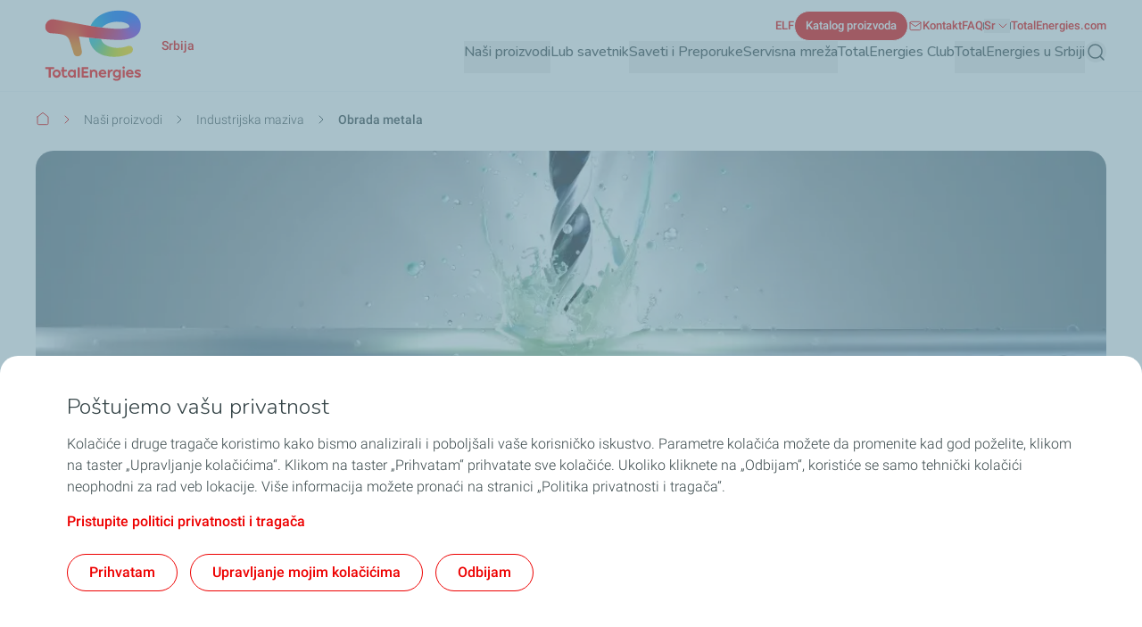

--- FILE ---
content_type: text/html; charset=UTF-8
request_url: https://totalenergies.rs/sr/industrijska-maziva/folia-tecnost-za-obradu-metala
body_size: 27866
content:


  

<!DOCTYPE html>
<html lang="sr" dir="ltr" prefix="og: https://ogp.me/ns#">
  <head>
    <meta charset="utf-8" />
<noscript><style>form.antibot * :not(.antibot-message) { display: none !important; }</style>
</noscript><meta name="description" content="Linija proizvoda FOLIA predstavlja vodo rastvorljivu tečnost na bazi biopolimera za obradu metala koje ne sadrži emulgatore niti mineralno ulje" />
<link rel="canonical" href="https://totalenergies.rs/sr/industrijska-maziva/folia-tecnost-za-obradu-metala" />
<meta property="og:site_name" content="TotalEnergies Srbija" />
<meta property="og:type" content="website" />
<meta property="og:url" content="https://totalenergies.rs/sr/industrijska-maziva/folia-tecnost-za-obradu-metala" />
<meta property="og:title" content="FOLIA - Revolucija u obradi metala" />
<meta property="og:description" content="Linija proizvoda FOLIA predstavlja vodo rastvorljivu tečnost na bazi biopolimera za obradu metala koje ne sadrži emulgatore niti mineralno ulje" />
<meta name="google-site-verification" content="xMBpT1-oIac5E_a0L8AGRRmok7MPypmE3wrnh44aWjY" />
<meta name="google-site-verification" content="AW-17763131578" />
<meta name="MobileOptimized" content="width" />
<meta name="HandheldFriendly" content="true" />
<meta name="viewport" content="width=device-width, initial-scale=1.0" />
<style>.color-variables {
  --color-light-1: #285AFF;
  --color-neutral-white: #FFFFFF;
  --color-dark-1: #80CDFF;
  --color-dark-2: #92EAEA;
  --color-dark-3: #72EAC5;
  --color-dark-4: #BCF453;
  --color-dark-5: #FFE74F;
  --color-error: #E71731;
  --color-error-light: #FBD1D6;
  --color-neutral-grey-dark: #374649;
  --color-neutral-grey-light: #B7CBD3;
  --color-neutral-grey-medium: #69777D;
  --color-neutral-grey-ultra-dark: #222B2D;
  --color-neutral-grey-ultra-light: #F5F9FB;
  --color-light-2: #D43900;
  --color-primary: #E70000;
  --color-success: #00884A;
  --color-success-light: #B3DBC9;
}</style>
<script type="application/ld+json">{
    "@context": "https://schema.org",
    "@type": "BreadcrumbList",
    "itemListElement": [
        {
            "@type": "ListItem",
            "position": 1,
            "name": "Početak",
            "item": "https://totalenergies.rs/sr"
        },
        {
            "@type": "ListItem",
            "position": 2,
            "name": "Obrada metala"
        }
    ]
}</script>
<link rel="preconnect" href="https://dxm.content-center.totalenergies.com" />
<link rel="icon" href="/themes/custom/butterfly_theme/favicon.ico" />
<link rel="alternate" hreflang="sr" href="https://totalenergies.rs/sr/industrijska-maziva/folia-tecnost-za-obradu-metala" />
<script>window.a2a_config=window.a2a_config||{};a2a_config.callbacks=[];a2a_config.overlays=[];a2a_config.templates={};</script>

    <title>FOLIA - Revolucija u obradi metala</title>
    <link rel="stylesheet" media="all" href="/sites/g/files/wompnd4826/files/css/css_w4rR6prVKWnN7EVP0s7jjvwF_PRR6GsXyuHsUx-QREE.css?delta=0&amp;language=sr&amp;theme=butterfly_theme&amp;include=[base64]" />
<link rel="stylesheet" media="all" href="/sites/g/files/wompnd4826/files/css/css_CKOTLzhcqa6JGrr1AVPcg-6DrgCDHC3DR2bm1A_stWg.css?delta=1&amp;language=sr&amp;theme=butterfly_theme&amp;include=[base64]" />
<link rel="stylesheet" media="all" href="/themes/custom/butterfly_theme/dist/css/tailwind.css?t7ieni" />
<link rel="stylesheet" media="all" href="/sites/g/files/wompnd4826/files/css/css_UDszkHXsrSbiWl7I4EMm8ci3iWSkZELjwLdOCmwmBx4.css?delta=3&amp;language=sr&amp;theme=butterfly_theme&amp;include=[base64]" />

    
  </head>
  <body class="color-variables color-variation-default path-node page-node-type-standard-page tw-bg-white tw-text-base tw-antialiased tw-text-dark-text tw-overflow-y-auto">
              <a href="#main-content" class="visually-hidden focusable skip-link bfly-skip-link tw-top-2.5 tw-bg-primary tw-text-white tw-py-2 tw-px-5 tw-rounded-large tw-left-1/2 -tw-translate-x-1/2 tw-font-bolder tw-outline-primary tw-outline tw-outline-2 tw-underline focus-visible:tw-z-max">
        Skip to main content
      </a>
                
      <div class="dialog-off-canvas-main-canvas" data-off-canvas-main-canvas>
    <div class="layout-container tw-flex tw-flex-col lg:tw-min-h-screen">

  

  <header class="main-header tw-flex tw-items-center tw-flex-col tw-justify-center tw-border-b tw-border-solid tw-border-component-grey-ultra-light tw-z-30 tw-relative tw-top-0 tw-left-0 tw-right-0 tw-bg-component-white tw-w-full" role="banner">
  <div class="container tw-flex tw-justify-between tw-w-full tw-bg-component-white">
            <div>
    
<div id="block-butterfly-theme-site-branding" data-component-id="butterfly_theme:branding" class="site-branding block block-system block-system-branding-block">
  
          
    <div class="site-branding__inner tw-flex lg:tw-gap-4 md:tw-gap-2 tw-gap-4 tw-items-center">
          <a href="/sr" aria-label="TotalEnergies – Idite na početnu stranicu" rel="home"  class="site-branding__logo branging-logo">
        <img src="/themes/custom/butterfly_theme/logo.svg?v=1.1" alt="TotalEnergies" width="129" height="102" loading="eager" fetchpriority="high"/>
      </a>
        <div class="branding-text header-font lg:tw-text-sm tw-inline-block tw-text-xxs tw-font-medium tw-text-component-primary tw-transition-all tw-duration-300 tw-ease-in-out">
                        <div class="site-slogan">
            Srbija
          </div>
        
                  </div>
  </div>
</div>


  </div>

              <div class="tw-flex">
        <div class="lg:tw-hidden tw-leading-none tw-flex tw-items-center tw-gap-4">
          

  
  
<div  role="search">
  <button  class="js-search-button js-header-search-button search-button-header" aria-expanded="false">
    



                    
  <span  aria-hidden="true" class="icon icon--search tw-text-component-primary">
    <svg xmlns="http://www.w3.org/2000/svg" width="24" height="24" fill="none" viewBox="0 0 24 24"><path stroke="currentColor" stroke-linecap="round" stroke-linejoin="round" stroke-width="1.5" d="m21 21-4.108-4.108m2.22-5.336a7.555 7.555 0 1 1-15.112 0 7.555 7.555 0 0 1 15.111 0Z"/></svg>

  </span>


    <span class="tw-sr-only">Pretraga</span>
  </button>
</div>

          <button type="button" aria-expanded="false" class="hamburger tw-relative tw-cursor-pointer tw-w-6 tw-h-6 tw-rotate-0 tw-transition-transform tw-duration-300 tw-ease-in-out" aria-label="Glavni meni">
            <span></span>
            <span></span>
            <span></span>
            <span></span>
          </button>
        </div>
        <div class="main-menu__region--container lg:tw-block tw-hidden lg:tw-static tw-absolute tw-top-full tw-left-0 tw-right-0 tw-bottom-0 lg:tw-w-auto tw-w-full lg:tw-h-auto tw-h-screen tw-bg-component-white">
          <div class="main-menu__region--wrapper tw-flex lg:tw-overflow-x-visible tw-overflow-x-hidden lg-max:tw-overflow-y-auto lg-max:tw-pb-52 lg-max:tw-h-screen lg-max:tw-pt-1 lg:tw-flex-col-reverse tw-flex-col lg:tw-gap-4 lg:tw-pl-4 lg-max:tw-px-6 tw-h-auto">
            
  <div class="region region--main-navigation tw-flex lg:tw-justify-end primary-region__menu--container">
    <nav class="tw-w-full" role="navigation" aria-label="Glavni meni" id="block-butterfly-theme-mainnavigation">
          
        
		
    
		
          <div class="primary-menu__container">
    
    
    
      <div class="menu__item-go-back tw-hidden menu__back-button-1">
                      </div>

      <ul  data-region="main_navigation" data-component-id="butterfly_theme:main-menu-navigation" class="menu menu--level-1 main-menu__primary-level tw-flex lg:tw-flex-row tw-flex-col heading-font lg:tw-items-center lg:tw-flex-wrap lg:tw-gap-x-6 lg:tw-gap-y-0.5 lg:tw-justify-end" data-level="1">

        
                                        
                                        
          
          
          <li class="menu__item menu__item--nolink menu__item--level-1 menu__item--active-trail menu__item--has-children">
                        
                                    
            
            
            
                                                
            <div class="main-menu__sub-menu main-menu__sub-menu-1 tw-relative tw-w-full " data-button-level="1">
                            
                                              


  
        
<button  type="button" aria-expanded="false" class="menu__link menu__link--nolink menu__link--level-1 menu__link--active-trail menu__link--has-children tw-w-full tw-flex tw-relative lg:tw-flex-col tw-flex-row-reverse lg-max:tw-justify-end lg-max:tw-gap-4 lg-max:tw-tracking-xs main-menu__no-image tw-font-bold lg:tw-border-b-2 lg:tw-pb-2.5 tw-w-full lg-max:tw-py-4 lg:tw-border-transparent tw-transition-colors tw-duration-500 tw-ease-linear tw-no-underline tw-text-component-dark-text picto-image picto-image__hover">
  <span class="tw-flex tw-items-center tw-w-full tw-gap-4 lg:tw-pb-4 ltr:tw-text-left rtl:tw-text-right">
    
          Naši proizvodi
    
                        

  

                    
  <span  aria-hidden="true" class="icon icon--chevron-right tw-text-primary main-menu__chevron-right lg:tw-hidden tw-block ltr:tw-ml-auto rtl:tw-mr-auto rtl:tw-rotate-180">
    <svg xmlns="http://www.w3.org/2000/svg" width="16" height="16" fill="none" viewBox="0 0 16 16"><path stroke="currentColor" stroke-linecap="round" stroke-linejoin="round" d="m6 12 4-4-4-4"/></svg>

  </span>


            
      </span>
  </button>

              
                          </div>

                          		
    
		
    
          <div class="main-menu__primary-level-1 tw-absolute tw-top-0 tw-left-0 tw-right-0 tw-bottom-0 tw-z-20 lg:tw-top-full lg:tw-hidden lg-max:tw-w-full lg-max:tw-invisible lg-max:tw-left-full">
        <div class="main-menu__primary-level-1--wrapper tw-bg-component-white tw-h-full lg:tw-bg-component-grey-ultra-light lg:tw-h-auto lg:tw-pb-10 lg:tw-pt-4">
          <div class="main-menu__primary-level-1--container tw-relative lg:container">
            <div class="tw-relative tw-h-4 lg:tw-block tw-hidden">
              <button type="button" class="main-menu__close-button tw-absolute ltr:tw-right-0 rtl:-tw-left-0 -tw-top-3 tw-p-3.5 tw-z-50">
                



                    
  <span  aria-hidden="true" class="icon icon--close tw-text-component-primary">
    <svg xmlns="http://www.w3.org/2000/svg" width="16" height="16" fill="currentColor" viewBox="0 0 16 16"><path d="m12 4-8 8m0-8 8 8" stroke="currentColor" stroke-linecap="round" stroke-linejoin="round"/></svg>

  </span>


                <span class="visually-hidden">Zatvorite</span>
              </button>
            </div>
            <div class="main-menu__submenu-level-1 lg-max:tw-overflow-y-auto lg-max:tw-overflow-x-hidden lg-max:tw-pt-1 lg-max:tw-pb-52 lg-max:tw-h-screen lg:tw-bg-neutral-white tw-rounded-large lg:tw-px-4 tw-px-6 lg:tw-py-6">
    
    
      <div class="menu__item-go-back tw-hidden menu__back-button-2">
                  <button type="button" data-id="2" class="go-back__button go-back__button-2 lg:tw-hidden heading-font tw-tracking-xs tw-flex tw-items-center tw-gap-4 rtl:tw-flex-row-reverse rtl:tw-justify-end tw-py-4 tw-w-full tw-border-b tw-border-neutral-grey-light tw-font-bold tw-text-component-dark-text">
            

  

                    
  <span  aria-hidden="true" class="icon icon--chevron-left tw-text-component-primary title-icon">
    <svg xmlns="http://www.w3.org/2000/svg" width="16" height="16" fill="none" viewBox="0 0 16 16"><path stroke="currentColor" stroke-linecap="round" stroke-linejoin="round" d="M10 12 6 8l4-4"/></svg>

  </span>


            Back
          </button>
                                    
                      <span class="submenu-title tw-pb-4 lg:tw-pt-0 tw-pt-4 lg:tw-pl-6 tw-text-component-primary lg:tw-text-primary lg:tw-font-bold tw-font-bolder tw-flex tw-items-center tw-gap-4">  Naši proizvodi </span>
          
              </div>

      <ul  data-region="main_navigation" data-component-id="butterfly_theme:menu-button" class="menu menu--level-2 heading-font tw-z-20" data-level="2">

        
                                        
                                        
          
          
          <li class="menu__item menu__item--nolink menu__item--level-2 menu__item--has-children tw-rounded-large tw-z-10 lg-max:tw-text-component-dark-text tw-w-full tw-mb-0.5 tw-transition-colors tw-duration-500 tw-ease-linear">
                        
                                    
            
            
            
                                                
            <div class="main-menu__sub-menu main-menu__sub-menu-2 tw-relative tw-w-full tw-flex" data-button-level="2">
                            
                              



      
<button  type="button" class="menu__link menu__link--nolink menu__link--level-2 menu__link--has-children tw-w-full tw-flex tw-relative lg:tw-flex-col tw-flex-row-reverse lg-max:tw-justify-end lg-max:tw-gap-4 lg-max:tw-tracking-xs main-menu__no-image tw-tracking-xs tw-py-4 lg:tw-px-6 tw-font-bold tw-w-full tw-transition-colors tw-duration-300 tw-ease-linear lg:tw-underline lg:tw-decoration-transparent">
  <span class="tw-flex tw-items-center tw-w-full tw-gap-4 lg:tw-pb-4 ltr:tw-text-left rtl:tw-text-right">
    
          Motorna ulja
    
      </span>
  </button>

              
                                              


  
        
<button  type="button" aria-label="Motorna ulja" aria-expanded="false" class="menu__link--level-2-trigger tw-py-4 lg:tw-px-6">
  <span class="">
    
                        

  

                    
  <span  aria-hidden="true" class="icon icon--chevron-right tw-text-primary main-menu__chevron-right tw-block ltr:tw-ml-auto rtl:tw-mr-auto rtl:tw-rotate-180">
    <svg xmlns="http://www.w3.org/2000/svg" width="16" height="16" fill="none" viewBox="0 0 16 16"><path stroke="currentColor" stroke-linecap="round" stroke-linejoin="round" d="m6 12 4-4-4-4"/></svg>

  </span>


            
    
      </span>
  </button>

                          </div>

                          		
    
		
    
    
          <div  class="main-menu__level-wrapper main-menu__level-3 tw-font-bold tw-text-component-dark-text lg-max:tw-overflow-y-auto lg-max:tw-overflow-x-hidden lg-max:tw-pt-1 lg-max:tw-px-6 lg-max:tw-pb-52 lg-max:tw-h-screen lg-max:tw-left-full lg-max:tw-bg-component-white lg-max:tw-invisible tw-absolute tw-top-0 tw-w-full lg:tw-top-4 lg:tw-pl-6 lg:tw-py-6 lg:tw-hidden lg-max:tw-z-30 lg:tw-overflow-y-auto lg:tw-overflow-x-hidden lg:tw-h-auto ltr:lg:tw-right-0 rtl:lg:tw-left-0">
    
      <div class="menu__item-go-back tw-hidden menu__back-button-3">
                  <button type="button" data-id="3" class="go-back__button go-back__button-3 lg:tw-hidden heading-font tw-tracking-xs tw-flex tw-items-center tw-gap-4 rtl:tw-flex-row-reverse rtl:tw-justify-end tw-py-4 tw-w-full tw-border-b tw-border-neutral-grey-light tw-font-bold tw-text-component-dark-text">
            

  

                    
  <span  aria-hidden="true" class="icon icon--chevron-left tw-text-component-primary title-icon">
    <svg xmlns="http://www.w3.org/2000/svg" width="16" height="16" fill="none" viewBox="0 0 16 16"><path stroke="currentColor" stroke-linecap="round" stroke-linejoin="round" d="M10 12 6 8l4-4"/></svg>

  </span>


            Back
          </button>
                                    
                      <span class="submenu-title tw-pb-4 lg:tw-pt-0 tw-pt-4 lg:tw-pl-6 tw-text-component-primary lg:tw-text-primary lg:tw-font-bold tw-font-bolder tw-flex tw-items-center tw-gap-4 lg:tw-hidden">  Motorna ulja </span>
          
              </div>

      <ul  data-region="main_navigation" data-component-id="butterfly_theme:menu-button" class="menu menu--level-3 heading-font" data-level="3">

        
                                        
                                        
          
          
          <li class="menu__item menu__item--link menu__item--level-3 menu__item--has-children tw-w-full odd:lg:tw-float-left even:lg:tw-float-right lg:tw-px-10 lg:tw-mb-8.5">
                        
                                    
            
            
                                      
                                                
            <div class="main-menu__sub-menu main-menu__sub-menu-3 tw-relative tw-w-full " data-button-level="3">
                            
                              
                
                <a href="/sr/auto-maziva/otkrijte-nase-proizvode/auto-maziva" class="menu__link menu__link--link menu__link--level-3 menu__link--has-children lg:tw-text-component-primary tw-w-full tw-flex tw-relative lg:tw-flex-col tw-flex-row-reverse lg-max:tw-justify-end lg-max:tw-gap-4 lg-max:tw-tracking-xs main-menu__no-image lg:tw-pb-4 lg:tw-pt-0 tw-pt-4 tw-pb-4" data-drupal-link-system-path="node/2211">                  <span>                
               Auto-maziva               

  

                    
  <span  aria-hidden="true" class="icon icon--chevron-right tw-text-primary main-menu__chevron-right lg:tw-hidden tw-block ltr:tw-ml-auto rtl:tw-mr-auto rtl:tw-rotate-180">
    <svg xmlns="http://www.w3.org/2000/svg" width="16" height="16" fill="none" viewBox="0 0 16 16"><path stroke="currentColor" stroke-linecap="round" stroke-linejoin="round" d="m6 12 4-4-4-4"/></svg>

  </span>


            </span>
                                  </a>
              
                          </div>

                          		
    
		
    
    
          <div  class="main-menu__level-wrapper main-menu__level-4 tw-font-bold tw-text-component-dark-text lg-max:tw-overflow-y-auto lg-max:tw-overflow-x-hidden lg-max:tw-pt-1 lg-max:tw-px-6 lg-max:tw-pb-52 lg-max:tw-h-screen lg-max:tw-left-full lg-max:tw-bg-component-white lg-max:tw-invisible lg-max:tw-absolute lg-max:tw-top-0 lg-max:tw-w-full lg-max:ltr:tw-right-0 lg-max:rtl:tw-left-0 lg-max:tw-z-40">
    
      <div class="menu__item-go-back tw-hidden menu__back-button-4">
                  <button type="button" data-id="4" class="go-back__button go-back__button-4 lg:tw-hidden heading-font tw-tracking-xs tw-flex tw-items-center tw-gap-4 rtl:tw-flex-row-reverse rtl:tw-justify-end tw-py-4 tw-w-full tw-border-b tw-border-neutral-grey-light tw-font-bold tw-text-component-dark-text">
            

  

                    
  <span  aria-hidden="true" class="icon icon--chevron-left tw-text-component-primary title-icon">
    <svg xmlns="http://www.w3.org/2000/svg" width="16" height="16" fill="none" viewBox="0 0 16 16"><path stroke="currentColor" stroke-linecap="round" stroke-linejoin="round" d="M10 12 6 8l4-4"/></svg>

  </span>


            Back
          </button>
                                    
                      <a href="/sr/auto-maziva/otkrijte-nase-proizvode/auto-maziva" class="submenu-title tw-pb-4 lg:tw-pt-0 tw-pt-4 lg:tw-pl-6 tw-text-component-primary lg:tw-text-primary lg:tw-font-bold tw-font-bolder tw-flex tw-items-center tw-gap-4 lg:tw-hidden" data-drupal-link-system-path="node/2211">                 
               Auto-maziva </a>
          
              </div>

      <ul  data-region="main_navigation" data-component-id="butterfly_theme:menu-button" class="menu menu--level-4 heading-font lg:tw-flex lg:tw-flex-col lg:tw-gap-4" data-level="4">

        
                                        
                                        
          
          
          <li class="menu__item menu__item--link menu__item--level-4 menu__item--no-children lg-max:tw-py-4 tw-text-component-dark-text lg:!tw-pb-0">
                        
                                    
            
            
                                      
                                                
            <div class="main-menu__sub-menu main-menu__sub-menu-4 tw-relative tw-w-full " data-button-level="4">
                            
                              
                
                <a href="/sr/nasi-proizvodi/motorna-ulja/auto-maziva/motorna-ulja" class="menu__link menu__link--link menu__link--level-4 menu__item--no-children tw-w-full tw-flex tw-relative lg:tw-flex-col tw-flex-row-reverse lg-max:tw-justify-end lg-max:tw-gap-4 lg-max:tw-tracking-xs main-menu__no-image lg:!tw-pb-0 lg-max:tw-items-center lg:tw-inline-block lg:tw-w-auto" data-drupal-link-system-path="node/401">                  <span>                

  

                    
  <span  aria-hidden="true" class="icon icon--icon-oil-can tw-text-component-dark-text main-menu__level-icons -tw-mt-1.5">
    <svg xmlns="http://www.w3.org/2000/svg" width="24" height="24" viewBox="0 0 24 24"><path fill="currentColor" d="M6.811 4.579V3.128a.27.27 0 0 1 .27-.27h4.61a.27.27 0 0 1 .27.27v1.451h-5.15zM12 16.514c-.575 0-1.105-.19-1.493-.541-.43-.385-.659-.949-.659-1.627 0-1.006.537-1.73 1.158-2.568.255-.343.522-.701.762-1.101a.268.268 0 0 1 .464 0c.244.404.51.762.77 1.109.621.834 1.154 1.554 1.154 2.556s-.674 2.164-2.156 2.164z"/><path fill="currentColor" d="M5.882 21.143V7.444c0-.99.255-1.97.739-2.838l.164-.297h5.299l3.707 1.101a3.276 3.276 0 0 1 2.328 3.12v12.613H5.883zM7.44 5.554c-.263.59-.4 1.246-.4 1.89v12.541h9.916V8.53c0-.922-.617-1.745-1.497-2.008l-3.543-1.051H7.478l-.038.084z"/><path fill="currentColor" d="M14.682 8.899a.56.56 0 0 1-.175-.027l-2.93-.922a.577.577 0 0 1-.377-.728.576.576 0 0 1 .727-.381l2.93.922c.149.046.267.149.339.286s.084.293.038.442a.576.576 0 0 1-.552.408z"/></svg>

  </span>


               Motorna ulja </span>
                                  </a>
              
                          </div>

            
          </li>
                                        
                                        
          
          
          <li class="menu__item menu__item--link menu__item--level-4 menu__item--no-children lg-max:tw-py-4 tw-text-component-dark-text lg:!tw-pb-0">
                        
                                    
            
            
                                      
                                                
            <div class="main-menu__sub-menu main-menu__sub-menu-4 tw-relative tw-w-full " data-button-level="4">
                            
                              
                
                <a href="/sr/nasi-proizvodi/motorna-ulja/auto-maziva/kako-izabrati-motorno-ulje" class="menu__link menu__link--link menu__link--level-4 menu__item--no-children tw-w-full tw-flex tw-relative lg:tw-flex-col tw-flex-row-reverse lg-max:tw-justify-end lg-max:tw-gap-4 lg-max:tw-tracking-xs main-menu__no-image lg:!tw-pb-0 lg-max:tw-items-center lg:tw-inline-block lg:tw-w-auto" data-drupal-link-system-path="node/1576">                  <span>                

  

                    
  <span  aria-hidden="true" class="icon icon--icon-oil-can tw-text-component-dark-text main-menu__level-icons -tw-mt-1.5">
    <svg xmlns="http://www.w3.org/2000/svg" width="24" height="24" viewBox="0 0 24 24"><path fill="currentColor" d="M6.811 4.579V3.128a.27.27 0 0 1 .27-.27h4.61a.27.27 0 0 1 .27.27v1.451h-5.15zM12 16.514c-.575 0-1.105-.19-1.493-.541-.43-.385-.659-.949-.659-1.627 0-1.006.537-1.73 1.158-2.568.255-.343.522-.701.762-1.101a.268.268 0 0 1 .464 0c.244.404.51.762.77 1.109.621.834 1.154 1.554 1.154 2.556s-.674 2.164-2.156 2.164z"/><path fill="currentColor" d="M5.882 21.143V7.444c0-.99.255-1.97.739-2.838l.164-.297h5.299l3.707 1.101a3.276 3.276 0 0 1 2.328 3.12v12.613H5.883zM7.44 5.554c-.263.59-.4 1.246-.4 1.89v12.541h9.916V8.53c0-.922-.617-1.745-1.497-2.008l-3.543-1.051H7.478l-.038.084z"/><path fill="currentColor" d="M14.682 8.899a.56.56 0 0 1-.175-.027l-2.93-.922a.577.577 0 0 1-.377-.728.576.576 0 0 1 .727-.381l2.93.922c.149.046.267.149.339.286s.084.293.038.442a.576.576 0 0 1-.552.408z"/></svg>

  </span>


               Kako izabrati motorno ulje? </span>
                                  </a>
              
                          </div>

            
          </li>
                                        
                                        
          
          
          <li class="menu__item menu__item--link menu__item--level-4 menu__item--no-children lg-max:tw-py-4 tw-text-component-dark-text lg:!tw-pb-0">
                        
                                    
            
            
                                      
                                                
            <div class="main-menu__sub-menu main-menu__sub-menu-4 tw-relative tw-w-full " data-button-level="4">
                            
                              
                
                <a href="/sr/auto-maziva/otkrijte-nase-proizvode/auto-maziva/quartz-inovativna-ulja-za-sve-tipove-motora" class="menu__link menu__link--link menu__link--level-4 menu__item--no-children tw-w-full tw-flex tw-relative lg:tw-flex-col tw-flex-row-reverse lg-max:tw-justify-end lg-max:tw-gap-4 lg-max:tw-tracking-xs main-menu__no-image lg:!tw-pb-0 lg-max:tw-items-center lg:tw-inline-block lg:tw-w-auto" data-drupal-link-system-path="node/861">                  <span>                

  

                    
  <span  aria-hidden="true" class="icon icon--icon-oil-can-2 tw-text-component-dark-text main-menu__level-icons -tw-mt-1.5">
    <svg xmlns="http://www.w3.org/2000/svg" width="24" height="24" viewBox="0 0 24 24"><path fill="currentColor" d="M6.807 5.463V3.128a.27.27 0 0 1 .27-.27h3.39a.27.27 0 0 1 .27.27v2.335H6.806zM12 16.51c-.575 0-1.105-.19-1.497-.541-.434-.385-.659-.949-.659-1.627 0-1.006.537-1.733 1.158-2.571.255-.347.522-.701.762-1.101a.268.268 0 0 1 .464 0c.244.404.51.762.77 1.112.621.834 1.154 1.554 1.154 2.56s-.674 2.168-2.156 2.168z"/><path fill="currentColor" d="M5.878 21.143V8.019c0-.99.255-1.973.739-2.838l.168-.297h3.909l.971-1.04a3.101 3.101 0 0 1 2.263-.983h3.931a.27.27 0 0 1 .27.27v18.011H5.878zM7.44 6.13c-.263.59-.4 1.246-.4 1.89v11.962h9.924V4.02h-3.04a1.95 1.95 0 0 0-1.413.613l-1.314 1.413H7.479l-.038.084z"/><path fill="currentColor" d="M13.188 6.088c-.107 0-.198-.057-.244-.156s-.03-.206.038-.29l.335-.4a.886.886 0 0 1 .682-.316h1.31c.175 0 .339.076.45.213a.569.569 0 0 1 .118.491.588.588 0 0 1-.587.457h-2.103z"/></svg>

  </span>


               Quartz: Inovativna ulja za sve tipove motora </span>
                                  </a>
              
                          </div>

            
          </li>
                                        
                                        
          
          
          <li class="menu__item menu__item--link menu__item--level-4 menu__item--no-children lg-max:tw-py-4 tw-text-component-dark-text lg:!tw-pb-0">
                        
                                    
            
            
                                      
                                                
            <div class="main-menu__sub-menu main-menu__sub-menu-4 tw-relative tw-w-full " data-button-level="4">
                            
                              
                
                <a href="/sr/auto-maziva/otkrijte-nase-proizvode/auto-maziva/quartz-box" class="menu__link menu__link--link menu__link--level-4 menu__item--no-children tw-w-full tw-flex tw-relative lg:tw-flex-col tw-flex-row-reverse lg-max:tw-justify-end lg-max:tw-gap-4 lg-max:tw-tracking-xs main-menu__no-image lg:!tw-pb-0 lg-max:tw-items-center lg:tw-inline-block lg:tw-w-auto" data-drupal-link-system-path="node/2201">                  <span>                

  

                    
  <span  aria-hidden="true" class="icon icon--icon-oil-can-2 tw-text-component-dark-text main-menu__level-icons -tw-mt-1.5">
    <svg xmlns="http://www.w3.org/2000/svg" width="24" height="24" viewBox="0 0 24 24"><path fill="currentColor" d="M6.807 5.463V3.128a.27.27 0 0 1 .27-.27h3.39a.27.27 0 0 1 .27.27v2.335H6.806zM12 16.51c-.575 0-1.105-.19-1.497-.541-.434-.385-.659-.949-.659-1.627 0-1.006.537-1.733 1.158-2.571.255-.347.522-.701.762-1.101a.268.268 0 0 1 .464 0c.244.404.51.762.77 1.112.621.834 1.154 1.554 1.154 2.56s-.674 2.168-2.156 2.168z"/><path fill="currentColor" d="M5.878 21.143V8.019c0-.99.255-1.973.739-2.838l.168-.297h3.909l.971-1.04a3.101 3.101 0 0 1 2.263-.983h3.931a.27.27 0 0 1 .27.27v18.011H5.878zM7.44 6.13c-.263.59-.4 1.246-.4 1.89v11.962h9.924V4.02h-3.04a1.95 1.95 0 0 0-1.413.613l-1.314 1.413H7.479l-.038.084z"/><path fill="currentColor" d="M13.188 6.088c-.107 0-.198-.057-.244-.156s-.03-.206.038-.29l.335-.4a.886.886 0 0 1 .682-.316h1.31c.175 0 .339.076.45.213a.569.569 0 0 1 .118.491.588.588 0 0 1-.587.457h-2.103z"/></svg>

  </span>


               Quartz box </span>
                                  </a>
              
                          </div>

            
          </li>
                                        
                                        
          
          
          <li class="menu__item menu__item--link menu__item--level-4 menu__item--no-children lg-max:tw-py-4 tw-text-component-dark-text lg:!tw-pb-0">
                        
                                    
            
            
                                      
                                                
            <div class="main-menu__sub-menu main-menu__sub-menu-4 tw-relative tw-w-full " data-button-level="4">
                            
                              
                
                <a href="/sr/auto-maziva/otkrijte-nase-proizvode/auto-maziva/quartz-ineo-rcp-5w-30-motorno-ulje-razvijeno-u" class="menu__link menu__link--link menu__link--level-4 menu__item--no-children tw-w-full tw-flex tw-relative lg:tw-flex-col tw-flex-row-reverse lg-max:tw-justify-end lg-max:tw-gap-4 lg-max:tw-tracking-xs main-menu__no-image lg:!tw-pb-0 lg-max:tw-items-center lg:tw-inline-block lg:tw-w-auto" data-drupal-link-system-path="node/3156">                  <span>                

  

                    
  <span  aria-hidden="true" class="icon icon--icon-oil-can tw-text-component-dark-text main-menu__level-icons -tw-mt-1.5">
    <svg xmlns="http://www.w3.org/2000/svg" width="24" height="24" viewBox="0 0 24 24"><path fill="currentColor" d="M6.811 4.579V3.128a.27.27 0 0 1 .27-.27h4.61a.27.27 0 0 1 .27.27v1.451h-5.15zM12 16.514c-.575 0-1.105-.19-1.493-.541-.43-.385-.659-.949-.659-1.627 0-1.006.537-1.73 1.158-2.568.255-.343.522-.701.762-1.101a.268.268 0 0 1 .464 0c.244.404.51.762.77 1.109.621.834 1.154 1.554 1.154 2.556s-.674 2.164-2.156 2.164z"/><path fill="currentColor" d="M5.882 21.143V7.444c0-.99.255-1.97.739-2.838l.164-.297h5.299l3.707 1.101a3.276 3.276 0 0 1 2.328 3.12v12.613H5.883zM7.44 5.554c-.263.59-.4 1.246-.4 1.89v12.541h9.916V8.53c0-.922-.617-1.745-1.497-2.008l-3.543-1.051H7.478l-.038.084z"/><path fill="currentColor" d="M14.682 8.899a.56.56 0 0 1-.175-.027l-2.93-.922a.577.577 0 0 1-.377-.728.576.576 0 0 1 .727-.381l2.93.922c.149.046.267.149.339.286s.084.293.038.442a.576.576 0 0 1-.552.408z"/></svg>

  </span>


               Quartz Ineo RCP 5W-30 </span>
                                  </a>
              
                          </div>

            
          </li>
              </ul>

          </div>
    
    
    
	
            
          </li>
                                        
                                        
          
          
          <li class="menu__item menu__item--link menu__item--level-3 menu__item--no-children tw-w-full odd:lg:tw-float-left even:lg:tw-float-right lg:tw-px-10 lg:tw-mb-8.5 lg:!tw-pb-0">
                        
                                    
            
            
                                      
                                                
            <div class="main-menu__sub-menu main-menu__sub-menu-3 tw-relative tw-w-full " data-button-level="3">
                            
                              
                
                <a href="/sr/nasi-proizvodi/motorna-ulja/elf" class="menu__link menu__link--link menu__link--level-3 menu__item--no-children lg:tw-text-component-primary tw-w-full tw-flex tw-relative lg:tw-flex-col tw-flex-row-reverse lg-max:tw-justify-end lg-max:tw-gap-4 lg-max:tw-tracking-xs main-menu__no-image lg:!tw-pb-0 lg:tw-pb-4 lg:tw-pt-0 tw-pt-4 tw-pb-4" data-drupal-link-system-path="node/2521">                  <span>                
               ELF </span>
                                  </a>
              
                          </div>

            
          </li>
                                        
                                        
          
          
          <li class="menu__item menu__item--link menu__item--level-3 menu__item--no-children tw-w-full odd:lg:tw-float-left even:lg:tw-float-right lg:tw-px-10 lg:tw-mb-8.5 lg:!tw-pb-0">
                        
                                    
            
            
                                      
                                                
            <div class="main-menu__sub-menu main-menu__sub-menu-3 tw-relative tw-w-full " data-button-level="3">
                            
                              
                
                <a href="/sr/auto-maziva/otkrijte-nase-proizvode/clearnoxr" class="menu__link menu__link--link menu__link--level-3 menu__item--no-children lg:tw-text-component-primary tw-w-full tw-flex tw-relative lg:tw-flex-col tw-flex-row-reverse lg-max:tw-justify-end lg-max:tw-gap-4 lg-max:tw-tracking-xs main-menu__no-image lg:!tw-pb-0 lg:tw-pb-4 lg:tw-pt-0 tw-pt-4 tw-pb-4" data-drupal-link-system-path="node/2421">                  <span>                
               ClearNOx® </span>
                                  </a>
              
                          </div>

            
          </li>
                                        
                                        
          
          
          <li class="menu__item menu__item--link menu__item--level-3 menu__item--no-children tw-w-full odd:lg:tw-float-left even:lg:tw-float-right lg:tw-px-10 lg:tw-mb-8.5 lg:!tw-pb-0">
                        
                                    
            
            
                                      
                                                
            <div class="main-menu__sub-menu main-menu__sub-menu-3 tw-relative tw-w-full " data-button-level="3">
                            
                              
                
                <a href="/sr/auto-maziva/otkrijte-nase-proizvode/agri-range" class="menu__link menu__link--link menu__link--level-3 menu__item--no-children lg:tw-text-component-primary tw-w-full tw-flex tw-relative lg:tw-flex-col tw-flex-row-reverse lg-max:tw-justify-end lg-max:tw-gap-4 lg-max:tw-tracking-xs main-menu__no-image lg:!tw-pb-0 lg:tw-pb-4 lg:tw-pt-0 tw-pt-4 tw-pb-4" data-drupal-link-system-path="node/2241">                  <span>                
               Agri Range </span>
                                  </a>
              
                          </div>

            
          </li>
                                        
                                        
          
          
          <li class="menu__item menu__item--link menu__item--level-3 menu__item--no-children tw-w-full odd:lg:tw-float-left even:lg:tw-float-right lg:tw-px-10 lg:tw-mb-8.5 lg:!tw-pb-0">
                        
                                    
            
            
                                      
                                                
            <div class="main-menu__sub-menu main-menu__sub-menu-3 tw-relative tw-w-full " data-button-level="3">
                            
                              
                
                <a href="/sr/auto-maziva/otkrijte-nase-proizvode/rubia-brine-o-vasem-motoru" class="menu__link menu__link--link menu__link--level-3 menu__item--no-children lg:tw-text-component-primary tw-w-full tw-flex tw-relative lg:tw-flex-col tw-flex-row-reverse lg-max:tw-justify-end lg-max:tw-gap-4 lg-max:tw-tracking-xs main-menu__no-image lg:!tw-pb-0 lg:tw-pb-4 lg:tw-pt-0 tw-pt-4 tw-pb-4" data-drupal-link-system-path="node/2221">                  <span>                
               Teretni program </span>
                                  </a>
              
                          </div>

            
          </li>
              </ul>

          </div>
    
    
    
	
            
          </li>
                                        
                                        
          
          
          <li class="menu__item menu__item--nolink menu__item--level-2 menu__item--active-trail menu__item--has-children tw-rounded-large tw-z-10 lg-max:tw-text-component-dark-text tw-w-full tw-mb-0.5 tw-transition-colors tw-duration-500 tw-ease-linear">
                        
                                    
            
            
            
                                                
            <div class="main-menu__sub-menu main-menu__sub-menu-2 tw-relative tw-w-full tw-flex" data-button-level="2">
                            
                              



      
<button  type="button" class="menu__link menu__link--nolink menu__link--level-2 menu__link--active-trail menu__link--has-children tw-w-full tw-flex tw-relative lg:tw-flex-col tw-flex-row-reverse lg-max:tw-justify-end lg-max:tw-gap-4 lg-max:tw-tracking-xs main-menu__no-image tw-tracking-xs tw-py-4 lg:tw-px-6 tw-font-bold tw-w-full tw-transition-colors tw-duration-300 tw-ease-linear lg:tw-underline lg:tw-decoration-transparent">
  <span class="tw-flex tw-items-center tw-w-full tw-gap-4 lg:tw-pb-4 ltr:tw-text-left rtl:tw-text-right">
    
          Industrijska maziva
    
      </span>
  </button>

              
                                              


  
        
<button  type="button" aria-label="Industrijska maziva" aria-expanded="false" class="menu__link--level-2-trigger tw-py-4 lg:tw-px-6">
  <span class="">
    
                        

  

                    
  <span  aria-hidden="true" class="icon icon--chevron-right tw-text-primary main-menu__chevron-right tw-block ltr:tw-ml-auto rtl:tw-mr-auto rtl:tw-rotate-180">
    <svg xmlns="http://www.w3.org/2000/svg" width="16" height="16" fill="none" viewBox="0 0 16 16"><path stroke="currentColor" stroke-linecap="round" stroke-linejoin="round" d="m6 12 4-4-4-4"/></svg>

  </span>


            
    
      </span>
  </button>

                          </div>

                          		
    
		
    
    
          <div  class="main-menu__level-wrapper main-menu__level-3 tw-font-bold tw-text-component-dark-text lg-max:tw-overflow-y-auto lg-max:tw-overflow-x-hidden lg-max:tw-pt-1 lg-max:tw-px-6 lg-max:tw-pb-52 lg-max:tw-h-screen lg-max:tw-left-full lg-max:tw-bg-component-white lg-max:tw-invisible tw-absolute tw-top-0 tw-w-full lg:tw-top-4 lg:tw-pl-6 lg:tw-py-6 lg:tw-hidden lg-max:tw-z-30 lg:tw-overflow-y-auto lg:tw-overflow-x-hidden lg:tw-h-auto ltr:lg:tw-right-0 rtl:lg:tw-left-0">
    
      <div class="menu__item-go-back tw-hidden menu__back-button-3">
                  <button type="button" data-id="3" class="go-back__button go-back__button-3 lg:tw-hidden heading-font tw-tracking-xs tw-flex tw-items-center tw-gap-4 rtl:tw-flex-row-reverse rtl:tw-justify-end tw-py-4 tw-w-full tw-border-b tw-border-neutral-grey-light tw-font-bold tw-text-component-dark-text">
            

  

                    
  <span  aria-hidden="true" class="icon icon--chevron-left tw-text-component-primary title-icon">
    <svg xmlns="http://www.w3.org/2000/svg" width="16" height="16" fill="none" viewBox="0 0 16 16"><path stroke="currentColor" stroke-linecap="round" stroke-linejoin="round" d="M10 12 6 8l4-4"/></svg>

  </span>


            Back
          </button>
                                    
                      <span class="submenu-title tw-pb-4 lg:tw-pt-0 tw-pt-4 lg:tw-pl-6 tw-text-component-primary lg:tw-text-primary lg:tw-font-bold tw-font-bolder tw-flex tw-items-center tw-gap-4 lg:tw-hidden">  Industrijska maziva </span>
          
              </div>

      <ul  data-region="main_navigation" data-component-id="butterfly_theme:menu-button" class="menu menu--level-3 heading-font" data-level="3">

        
                                        
                                        
          
          
          <li class="menu__item menu__item--link menu__item--level-3 menu__item--active-trail menu__item--no-children tw-w-full odd:lg:tw-float-left even:lg:tw-float-right lg:tw-px-10 lg:tw-mb-8.5 lg:!tw-pb-0">
                        
                                    
            
            
                                      
                                                
            <div class="main-menu__sub-menu main-menu__sub-menu-3 tw-relative tw-w-full " data-button-level="3">
                            
                              
                
                <a href="/sr/industrijska-maziva/folia-tecnost-za-obradu-metala" class="menu__link menu__link--link menu__link--level-3 menu__link--active-trail menu__item--no-children lg:tw-text-component-primary tw-w-full tw-flex tw-relative lg:tw-flex-col tw-flex-row-reverse lg-max:tw-justify-end lg-max:tw-gap-4 lg-max:tw-tracking-xs main-menu__no-image lg:!tw-pb-0 lg:tw-pb-4 lg:tw-pt-0 tw-pt-4 tw-pb-4 is-active" data-drupal-link-system-path="node/1926" aria-current="page">                  <span>                

  

                    
  <span  aria-hidden="true" class="icon icon--icon-process tw-text-component-primary main-menu__level-icons -tw-mt-1.5">
    <svg width="64" height="63" viewBox="0 0 64 63" fill="none" xmlns="http://www.w3.org/2000/svg"><path d="M30.773 6.997c-1.418.101-2.881.299-3.937.533-1.425.316-2.623.666-2.623.768 0 .071.755 2.395.795 2.447.011.013.352-.072.759-.19 2.132-.617 3.93-.872 6.18-.874 4.315-.004 8.605 1.273 12.118 3.609 1.368.91 1.409.834-.567 1.052-.956.105-1.78.23-1.832.277-.053.049-.034.614.044 1.32l.138 1.234h.305c.337 0 7.433-.838 7.613-.899.075-.025-.043-1.365-.356-4.023-.258-2.191-.488-4.004-.511-4.027-.065-.066-2.605.226-2.607.299-.001.035.078.749.175 1.586.098.837.15 1.549.117 1.583-.033.033-.316-.127-.629-.356-2.748-2.012-6.869-3.611-10.638-4.127-1.186-.162-3.636-.277-4.544-.212m-18.314 7.125c-2.036.244-3.724.467-3.751.495-.027.027.017.578.098 1.223.081.645.149 1.225.151 1.288.002.078.517.053 1.624-.077.891-.106 1.632-.181 1.645-.167.014.014-.312.529-.725 1.144-.928 1.383-2.072 3.707-2.627 5.332-1.673 4.904-1.845 10.067-.493 14.804.146.511.285.987.31 1.057.031.089.43-.002 1.325-.301l1.28-.428-.109-.286c-.192-.504-.636-2.361-.793-3.311-.721-4.39.172-9.663 2.315-13.668.698-1.305 1.817-2.928 1.902-2.761.041.081.161.904.267 1.829l.192 1.682.331-.052a68.14 68.14 0 0 1 1.291-.169c.527-.064.974-.133.993-.152.037-.037-.802-7.305-.89-7.711-.066-.302.186-.315-4.336.229m17.354 3.909c-.262.06-3.172 1.397-6.386 2.933-.711.34-1.026.752-1.027 1.341 0 .258.248.907.747 1.954.41.863.746 1.578.746 1.589 0 .011-.816-.049-1.813-.134-1.661-.14-1.845-.138-2.182.022-.64.306-.681.491-1.037 4.641-.426 4.971-.527 4.741 2.19 4.991.889.082 1.705.15 1.814.151.273.002.23.082-.879 1.643-.906 1.274-.973 1.404-.973 1.888 0 .42.057.58.294.832.506.539 6.203 4.48 6.578 4.55.691.13 1.019-.131 2.143-1.706.571-.8 1.069-1.425 1.105-1.389.037.036.427.768.867 1.626.869 1.695 1.12 1.974 1.778 1.972.515-.002 6.844-2.934 7.369-3.414.562-.515.5-.962-.395-2.843-.691-1.452-.725-1.558-.506-1.559.128-.001.943.056 1.81.125 1.407.113 1.615.108 1.942-.048.641-.306.685-.5 1.042-4.637.321-3.722.323-3.794.129-4.155-.304-.564-.649-.679-2.547-.851-.942-.085-1.732-.174-1.754-.196-.023-.023.369-.617.871-1.319s.969-1.383 1.039-1.514c.173-.323.149-1.022-.045-1.318-.237-.362-6.223-4.561-6.669-4.679-.721-.19-1.039.053-2.192 1.676-.566.798-1.051 1.45-1.077 1.45-.026 0-.402-.708-.836-1.573-.433-.865-.883-1.659-.999-1.763-.285-.257-.759-.375-1.147-.286m.155 4.103c.771 1.699 1.513 2.317 2.795 2.325.44.002.757-.073 1.18-.279.492-.241.693-.442 1.357-1.358.517-.714.829-1.056.929-1.017.197.075 3.323 2.288 3.393 2.401.03.048-.207.451-.526.896-.861 1.2-1.016 1.555-1.016 2.327 0 .834.275 1.432.916 1.997.549.483.972.608 2.419.711.573.042 1.061.107 1.085.145.024.039-.036 1.02-.132 2.181l-.175 2.111-.803-.078c-1.854-.179-2.491-.061-3.244.601-.583.511-.853 1.098-.86 1.863-.005.544.07.807.506 1.76.281.616.521 1.157.533 1.201.019.071-3.705 1.892-3.868 1.892-.033 0-.27-.456-.526-1.014-.782-1.704-1.528-2.322-2.797-2.317-1.121.004-1.675.401-2.815 2.019l-.534.758-1.652-1.167c-.909-.641-1.714-1.227-1.788-1.301-.109-.109.009-.337.607-1.179.823-1.16.989-1.65.852-2.516-.104-.66-.396-1.156-.968-1.646-.492-.421-.988-.556-2.41-.657-.543-.038-1.006-.1-1.029-.138-.022-.037.039-1.004.136-2.148l.177-2.08.425.015c2.157.08 2.464.068 2.878-.109.876-.377 1.65-1.469 1.653-2.331.001-.442-.333-1.399-.834-2.391l-.329-.653 1.942-.917c1.068-.504 1.969-.917 2.002-.919.034-.001.268.454.521 1.012m23.991 1.991-1.24.418.208.662c.545 1.728.939 4.362.94 6.277 0 3.379-1.002 7.401-2.575 10.331-.703 1.311-1.818 2.928-1.903 2.761-.041-.081-.161-.906-.267-1.834l-.193-1.687-.384.058a92.73 92.73 0 0 1-1.291.176c-.499.064-.922.132-.939.149-.053.053.873 7.739.946 7.857.064.103 7.771-.729 7.988-.863.051-.032.026-.582-.055-1.23a46.86 46.86 0 0 1-.151-1.288c-.002-.078-.517-.053-1.624.077-.891.106-1.633.179-1.648.164-.015-.015.31-.53.722-1.143.412-.614 1.079-1.789 1.483-2.61a24.72 24.72 0 0 0 1.637-17.547c-.155-.557-.311-1.043-.347-1.08-.036-.036-.624.122-1.307.352m-23.244 2.736c-1.314.343-2.505 1.358-3.122 2.662-.323.683-.34.779-.34 2.003 0 1.27.005 1.294.401 2.095.96 1.942 3.028 3.019 5.119 2.665.426-.072 1.038-.259 1.36-.415.834-.402 1.844-1.446 2.269-2.343.329-.695.345-.787.345-2.008 0-1.213-.018-1.317-.332-1.973-1.062-2.219-3.353-3.298-5.7-2.686m1.853 2.587c.496.138 1.226.775 1.422 1.242.079.189.143.562.143.83 0 .268-.064.641-.143.83-.279.667-1.29 1.355-1.99 1.355s-1.711-.688-1.99-1.355c-.185-.443-.183-1.223.004-1.66.2-.466.804-1.021 1.306-1.2.506-.18.723-.188 1.248-.042M17.76 46.309c-1.877.229-3.464.435-3.526.456-.075.026.043 1.365.356 4.024.258 2.191.488 4.004.511 4.027.065.066 2.605-.226 2.607-.299.001-.035-.078-.749-.175-1.586-.098-.837-.15-1.549-.117-1.583.033-.033.316.127.629.356 2.773 2.031 6.806 3.588 10.749 4.15 1.513.216 4.529.239 6.086.046 2.064-.255 4.965-.977 4.878-1.214a83.545 83.545 0 0 1-.396-1.193c-.192-.586-.379-1.101-.417-1.143-.038-.042-.38.022-.76.142-1.154.364-3.221.729-4.752.838-4.612.33-9.614-.998-13.502-3.583-1.364-.907-1.405-.831.571-1.049.956-.105 1.78-.23 1.832-.277.053-.049.034-.614-.044-1.32l-.138-1.234-.489.012c-.269.006-2.026.2-3.903.43" fill-rule="evenodd" fill="currentColor"/></svg>
  </span>


               Obrada metala </span>
                                  </a>
              
                          </div>

            
          </li>
                                        
                                        
          
          
          <li class="menu__item menu__item--link menu__item--level-3 menu__item--no-children tw-w-full odd:lg:tw-float-left even:lg:tw-float-right lg:tw-px-10 lg:tw-mb-8.5 lg:!tw-pb-0">
                        
                                    
            
            
                                      
                                                
            <div class="main-menu__sub-menu main-menu__sub-menu-3 tw-relative tw-w-full " data-button-level="3">
                            
                              
                
                <a href="/sr/industrijska-maziva/iskustva-kupaca" class="menu__link menu__link--link menu__link--level-3 menu__item--no-children lg:tw-text-component-primary tw-w-full tw-flex tw-relative lg:tw-flex-col tw-flex-row-reverse lg-max:tw-justify-end lg-max:tw-gap-4 lg-max:tw-tracking-xs main-menu__no-image lg:!tw-pb-0 lg:tw-pb-4 lg:tw-pt-0 tw-pt-4 tw-pb-4" data-drupal-link-system-path="node/2411">                  <span>                

  

                    
  <span  aria-hidden="true" class="icon icon--icon-people tw-text-component-primary main-menu__level-icons -tw-mt-1.5">
    <svg width="64" height="63" viewBox="0 0 64 63" fill="none" xmlns="http://www.w3.org/2000/svg"><path d="M29.977 5.717c-1.854.499-3.45 2.106-4.007 4.034-.239.827-.239 2.284 0 3.111.553 1.917 2.116 3.49 3.978 4.007.876.243 2.204.258 3.061.034 2.193-.571 3.915-2.493 4.242-4.733.426-2.925-1.41-5.722-4.242-6.46-.781-.203-2.261-.2-3.032.007M32.801 8.8c1.06.66 1.487 1.38 1.487 2.507 0 .911-.212 1.429-.812 1.98-.632.582-.944.718-1.763.771-.682.044-.844.016-1.359-.236-2.173-1.064-2.119-4.055.092-5.094.567-.266 1.877-.226 2.355.072m-17.228 2.167c-1.735.453-3.255 1.979-3.73 3.742-.2.743-.154 2.202.095 2.998.511 1.634 1.902 2.988 3.561 3.466.776.224 2.236.229 2.984.011.657-.191 1.693-.792 2.19-1.271 1.627-1.563 2.066-4.222 1.035-6.256-.147-.291-.554-.835-.904-1.209-1.351-1.445-3.281-1.991-5.231-1.481m29.12 0c-1.435.375-2.66 1.408-3.367 2.839-.393.796-.42.912-.456 1.987-.06 1.743.298 2.742 1.402 3.911 1.072 1.134 2.252 1.642 3.822 1.643 1.063.002 1.594-.12 2.49-.572.76-.384 1.798-1.403 2.213-2.174.584-1.085.766-2.621.453-3.823-.748-2.874-3.663-4.568-6.557-3.811M18.04 14.058c2.154 1.125 1.332 4.337-1.105 4.316-1.929-.016-2.964-2.296-1.708-3.763.754-.881 1.793-1.085 2.813-.553m29.299.062c1.322.835 1.456 2.642.273 3.684-1.5 1.32-3.813.256-3.795-1.747a2.378 2.378 0 0 1 1.41-2.134c.557-.251 1.548-.159 2.112.197M26.56 18.5c-1.727.481-3.174 1.983-3.518 3.652-.219 1.061-1.406 13.318-1.359 14.031.064.955.464 1.755 1.296 2.587.358.358.951.833 1.316 1.055l.665.404.006.552c.028 2.381.385 15.215.424 15.241.028.017.686.017 1.463-.001l1.414-.033.002-.927c.004-1.718-.329-15.536-.386-15.994-.079-.638-.442-1.01-1.467-1.506-1.078-.522-1.776-1.208-1.776-1.744 0-.984 1.301-13.148 1.433-13.401.2-.382.688-.831 1.054-.969.193-.073 1.783-.114 4.471-.114h4.17l.453.266c.904.53.846.249 1.604 7.704l.678 6.677-.219.355c-.272.441-.635.707-1.795 1.318-.634.334-.97.583-1.104.818-.177.309-.212 1.058-.407 8.893-.117 4.706-.199 8.57-.182 8.587.017.017.684.047 1.482.067l1.45.035.066-2.24c.036-1.232.124-4.793.195-7.913l.13-5.674.771-.489c.881-.558 1.831-1.53 2.161-2.212.491-1.013.489-1.057-.254-8.408-.735-7.269-.8-7.658-1.44-8.588-.379-.551-1.295-1.386-1.805-1.646-1.011-.515-1.264-.537-6.025-.527-3.245.007-4.62.047-4.967.144m-14.08 4.053c-1.573.437-2.881 1.798-3.197 3.324-.207 1.005-1.3 12.252-1.237 12.736.142 1.09 1.153 2.421 2.391 3.147.511.3.546.347.547.747.005.897.336 13.541.356 13.544.011.001.682-.012 1.492-.03l1.472-.033-.069-2.367c-.038-1.302-.127-4.744-.198-7.648-.114-4.622-.152-5.323-.313-5.627-.135-.255-.403-.457-1.017-.766-.878-.441-1.44-.855-1.62-1.192-.12-.224 1.002-11.819 1.174-12.136.052-.094.245-.316.43-.492l.336-.32 3.46-.031 3.46-.031V22.4l-3.494.01c-2.444.006-3.637.049-3.973.143m30.613 1.34v1.494h3.398c3.351 0 3.402.003 3.76.241.199.133.441.409.537.613.125.266.331 1.943.722 5.866.302 3.021.547 5.665.546 5.875-.003.516-.56 1.065-1.563 1.541-.83.394-1.175.738-1.265 1.261-.061.353-.374 12.101-.374 14.064l-.001 1.14 1.441.033 1.44.032.047-.32c.027-.176.1-3.032.163-6.346.063-3.315.141-6.322.173-6.683l.058-.656.61-.377a6.832 6.832 0 0 0 1.145-.944c.736-.781 1.043-1.453 1.088-2.38.051-1.059-1.09-12.24-1.318-12.911-.43-1.267-1.624-2.429-2.901-2.823-.628-.194-.994-.213-4.197-.213h-3.509v1.493" fill-rule="evenodd" fill="currentColor"/></svg>
  </span>


               Iskustva kupaca	 </span>
                                  </a>
              
                          </div>

            
          </li>
                                        
                                        
          
          
          <li class="menu__item menu__item--link menu__item--level-3 menu__item--no-children tw-w-full odd:lg:tw-float-left even:lg:tw-float-right lg:tw-px-10 lg:tw-mb-8.5 lg:!tw-pb-0">
                        
                                    
            
            
                                      
                                                
            <div class="main-menu__sub-menu main-menu__sub-menu-3 tw-relative tw-w-full " data-button-level="3">
                            
                              
                
                <a href="/sr/nasi-proizvodi/industrijska-maziva/lubanac" class="menu__link menu__link--link menu__link--level-3 menu__item--no-children lg:tw-text-component-primary tw-w-full tw-flex tw-relative lg:tw-flex-col tw-flex-row-reverse lg-max:tw-justify-end lg-max:tw-gap-4 lg-max:tw-tracking-xs main-menu__no-image lg:!tw-pb-0 lg:tw-pb-4 lg:tw-pt-0 tw-pt-4 tw-pb-4" data-drupal-link-system-path="node/2571">                  <span>                

  

                    
  <span  aria-hidden="true" class="icon icon--icon-lubricant-2 tw-text-component-primary main-menu__level-icons -tw-mt-1.5">
    <svg xmlns="http://www.w3.org/2000/svg" width="24" height="24" aria-label="lubricant-2" viewBox="0 0 24 24"><path fill="currentColor" d="M5.028 17.227V9.608h6.057l2.533 2.549 6.133-1.722a.756.756 0 0 1 .74 1.261l-5.509 5.528-9.954.004zm1.048-1.048h8.469l4.415-4.43-5.215 1.463a.778.778 0 0 1-.762-.199l-2.339-2.354H6.076v5.52z"/><path fill="currentColor" d="M8.933 7.363H7.885v2.709h1.048V7.363z"/><path fill="currentColor" d="M5.981 7.726a.527.527 0 0 1 0-1.052h4.853a.527.527 0 0 1 0 1.052H5.981zM3.71 15.482a2.372 2.372 0 0 1-2.37-2.37v-1.139a2.372 2.372 0 0 1 2.37-2.37h2.366v5.874H3.71v.004zm0-4.823c-.728 0-1.318.59-1.318 1.318v1.139c0 .728.59 1.318 1.318 1.318h1.314v-3.775H3.71zM21.02 17.322c-.434 0-.834-.145-1.131-.408-.328-.293-.503-.72-.503-1.23 0-.758.4-1.295.861-1.92.171-.229.362-.488.537-.77a.273.273 0 0 1 .464 0c.171.278.358.53.537.773.465.625.865 1.162.865 1.916s-.51 1.642-1.634 1.642z"/></svg>

  </span>


               LubAnac - Analiza ulja </span>
                                  </a>
              
                          </div>

            
          </li>
                                        
                                        
          
          
          <li class="menu__item menu__item--link menu__item--level-3 menu__item--no-children tw-w-full odd:lg:tw-float-left even:lg:tw-float-right lg:tw-px-10 lg:tw-mb-8.5 lg:!tw-pb-0">
                        
                                    
            
            
                                      
                                                
            <div class="main-menu__sub-menu main-menu__sub-menu-3 tw-relative tw-w-full " data-button-level="3">
                            
                              
                
                <a href="/sr/industrijska-maziva/cementna-industrija" class="menu__link menu__link--link menu__link--level-3 menu__item--no-children lg:tw-text-component-primary tw-w-full tw-flex tw-relative lg:tw-flex-col tw-flex-row-reverse lg-max:tw-justify-end lg-max:tw-gap-4 lg-max:tw-tracking-xs main-menu__no-image lg:!tw-pb-0 lg:tw-pb-4 lg:tw-pt-0 tw-pt-4 tw-pb-4" data-drupal-link-system-path="node/2016">                  <span>                

  

                    
  <span  aria-hidden="true" class="icon icon--icon-cement-and-materials tw-text-component-primary main-menu__level-icons -tw-mt-1.5">
    <svg xmlns="http://www.w3.org/2000/svg" width="24" height="24" aria-label="cement-and-materials" viewBox="0 0 24 24"><path fill="currentColor" d="M12.232 17.768a.533.533 0 0 1-.251-.065l-5.467-3.04a.512.512 0 0 1-.263-.45V1.306c0-.286.229-.514.514-.514h10.389c.286 0 .514.229.514.514v12.907a.513.513 0 0 1-.244.438l-4.922 3.04a.523.523 0 0 1-.27.076zM7.28 13.912l4.937 2.747 4.423-2.731V1.821H7.284v12.091H7.28z"/><path fill="currentColor" d="M17.135 13.372H6.891c-.286 0-.514-.229-.514-.514s.229-.514.514-.514h10.244c.286 0 .514.229.514.514s-.229.514-.514.514zM17.135 8.301H6.891c-.286 0-.514-.229-.514-.514s.229-.514.514-.514h10.244c.286 0 .514.229.514.514s-.229.514-.514.514zM7.897 23.208a.512.512 0 0 1-.514-.514v-7.6c0-.286.229-.514.514-.514s.514.229.514.514v7.6a.512.512 0 0 1-.514.514zM16.027 23.208a.512.512 0 0 1-.514-.514v-7.6c0-.286.229-.514.514-.514s.514.229.514.514v7.6a.512.512 0 0 1-.514.514z"/><path fill="currentColor" d="M15.989 20.4H8.016c-.286 0-.514-.229-.514-.514s.229-.514.514-.514h7.973c.286 0 .514.229.514.514s-.229.514-.514.514z"/></svg>

  </span>


               Cementna industrija </span>
                                  </a>
              
                          </div>

            
          </li>
              </ul>

          </div>
    
    
    
	
            
          </li>
                                        
                                        
          
          
          <li class="menu__item menu__item--link menu__item--level-2 menu__item--has-children tw-rounded-large tw-z-10 lg-max:tw-text-component-dark-text tw-w-full tw-mb-0.5 tw-transition-colors tw-duration-500 tw-ease-linear">
                        
                                    
            
            
            
                                                
            <div class="main-menu__sub-menu main-menu__sub-menu-2 tw-relative tw-w-full tw-flex" data-button-level="2">
                            
                              
                
                <a href="/sr/specijalni-fluidi" class="menu__link menu__link--link menu__link--level-2 menu__link--has-children tw-w-full tw-flex tw-relative lg:tw-flex-col tw-flex-row-reverse lg-max:tw-justify-end lg-max:tw-gap-4 lg-max:tw-tracking-xs main-menu__no-image tw-tracking-xs tw-py-4 lg:tw-px-6 tw-font-bold tw-w-full tw-transition-colors tw-duration-300 tw-ease-linear lg:tw-underline lg:tw-decoration-transparent" data-drupal-link-system-path="node/2246">                  <span> Specijalni fluidi </span>
                                  </a>
              
                                              


  
        
<button  type="button" aria-label="Specijalni fluidi" aria-expanded="false" class="menu__link--level-2-trigger tw-py-4 lg:tw-px-6">
  <span class="">
    
                        

  

                    
  <span  aria-hidden="true" class="icon icon--chevron-right tw-text-primary main-menu__chevron-right tw-block ltr:tw-ml-auto rtl:tw-mr-auto rtl:tw-rotate-180">
    <svg xmlns="http://www.w3.org/2000/svg" width="16" height="16" fill="none" viewBox="0 0 16 16"><path stroke="currentColor" stroke-linecap="round" stroke-linejoin="round" d="m6 12 4-4-4-4"/></svg>

  </span>


            
    
      </span>
  </button>

                          </div>

                          		
    
		
    
    
          <div  class="main-menu__level-wrapper main-menu__level-3 tw-font-bold tw-text-component-dark-text lg-max:tw-overflow-y-auto lg-max:tw-overflow-x-hidden lg-max:tw-pt-1 lg-max:tw-px-6 lg-max:tw-pb-52 lg-max:tw-h-screen lg-max:tw-left-full lg-max:tw-bg-component-white lg-max:tw-invisible tw-absolute tw-top-0 tw-w-full lg:tw-top-4 lg:tw-pl-6 lg:tw-py-6 lg:tw-hidden lg-max:tw-z-30 lg:tw-overflow-y-auto lg:tw-overflow-x-hidden lg:tw-h-auto ltr:lg:tw-right-0 rtl:lg:tw-left-0">
    
      <div class="menu__item-go-back tw-hidden menu__back-button-3">
                  <button type="button" data-id="3" class="go-back__button go-back__button-3 lg:tw-hidden heading-font tw-tracking-xs tw-flex tw-items-center tw-gap-4 rtl:tw-flex-row-reverse rtl:tw-justify-end tw-py-4 tw-w-full tw-border-b tw-border-neutral-grey-light tw-font-bold tw-text-component-dark-text">
            

  

                    
  <span  aria-hidden="true" class="icon icon--chevron-left tw-text-component-primary title-icon">
    <svg xmlns="http://www.w3.org/2000/svg" width="16" height="16" fill="none" viewBox="0 0 16 16"><path stroke="currentColor" stroke-linecap="round" stroke-linejoin="round" d="M10 12 6 8l4-4"/></svg>

  </span>


            Back
          </button>
                                    
                      <a href="/sr/specijalni-fluidi" class="submenu-title tw-pb-4 lg:tw-pt-0 tw-pt-4 lg:tw-pl-6 tw-text-component-primary lg:tw-text-primary lg:tw-font-bold tw-font-bolder tw-flex tw-items-center tw-gap-4 lg:tw-hidden" data-drupal-link-system-path="node/2246">  Specijalni fluidi </a>
          
              </div>

      <ul  data-region="main_navigation" data-component-id="butterfly_theme:menu-button" class="menu menu--level-3 heading-font" data-level="3">

        
                                        
                                        
          
          
          <li class="menu__item menu__item--link menu__item--level-3 menu__item--no-children tw-w-full odd:lg:tw-float-left even:lg:tw-float-right lg:tw-px-10 lg:tw-mb-8.5 lg:!tw-pb-0">
                        
                                    
            
            
                                      
                                                
            <div class="main-menu__sub-menu main-menu__sub-menu-3 tw-relative tw-w-full " data-button-level="3">
                            
                              
                
                <a href="/sr/ugljovodonicni-rastvaraci-visokog-stepena-cistoce-za-sve-primene" class="menu__link menu__link--link menu__link--level-3 menu__item--no-children lg:tw-text-component-primary tw-w-full tw-flex tw-relative lg:tw-flex-col tw-flex-row-reverse lg-max:tw-justify-end lg-max:tw-gap-4 lg-max:tw-tracking-xs main-menu__no-image lg:!tw-pb-0 lg:tw-pb-4 lg:tw-pt-0 tw-pt-4 tw-pb-4" data-drupal-link-system-path="node/2256">                  <span>                

  

                    
  <span  aria-hidden="true" class="icon icon--icon-cogs tw-text-component-primary main-menu__level-icons -tw-mt-1.5">
    <svg xmlns="http://www.w3.org/2000/svg" width="24" height="24" viewBox="0 0 24 24"><path fill="currentColor" d="M9.166 16.213H7.482a.985.985 0 0 1-.983-.983v-.747a.495.495 0 0 0-.305-.457.48.48 0 0 0-.552.103l-.53.53a1.002 1.002 0 0 1-1.387 0L2.536 13.47a.973.973 0 0 1-.286-.693c0-.263.103-.51.29-.693l.526-.526a.505.505 0 0 0 .107-.545.498.498 0 0 0-.461-.316h-.747a.985.985 0 0 1-.983-.983v-1.68c0-.541.442-.979.983-.979h.747a.492.492 0 0 0 .457-.309.491.491 0 0 0-.103-.552l-.53-.53c-.183-.183-.286-.43-.286-.693s.103-.51.286-.693l1.189-1.189c.37-.37 1.013-.37 1.387 0l.53.53c.141.141.35.187.545.107s.316-.259.316-.461v-.747c0-.541.442-.983.983-.983H9.17c.541 0 .983.442.983.983v.747c0 .198.122.381.309.457a.481.481 0 0 0 .552-.103l.53-.53c.37-.37 1.017-.37 1.387 0l1.189 1.189a.976.976 0 0 1-.004 1.386l-.526.526a.492.492 0 0 0-.107.545c.08.194.259.316.461.316h.747c.541 0 .983.438.983.979v1.68a.985.985 0 0 1-.983.983h-.747a.502.502 0 0 0-.461.309.507.507 0 0 0 .103.556l.526.526a.979.979 0 0 1 0 1.39l-1.185 1.189c-.37.373-1.021.37-1.39 0l-.526-.526a.505.505 0 0 0-.545-.107.498.498 0 0 0-.316.461v.747a.985.985 0 0 1-.983.983v-.008zm-1.509-1.154H8.99v-.571c0-.667.404-1.269 1.025-1.528a1.676 1.676 0 0 1 1.81.354l.404.404.941-.941-.404-.404a1.655 1.655 0 0 1-.35-1.817 1.651 1.651 0 0 1 1.524-1.017h.571V8.206h-.571c-.667 0-1.269-.404-1.528-1.025s-.122-1.333.354-1.81l.404-.404-.941-.941-.404.404a1.659 1.659 0 0 1-1.817.35 1.651 1.651 0 0 1-1.017-1.524v-.571H7.658v.571c0 .667-.404 1.269-1.025 1.528a1.667 1.667 0 0 1-1.81-.354l-.404-.404-.941.941.404.404c.476.476.613 1.189.35 1.817a1.651 1.651 0 0 1-1.524 1.017h-.571v1.333h.571c.667 0 1.269.404 1.528 1.029.259.621.122 1.33-.354 1.81l-.404.404.941.941.404-.404a1.664 1.664 0 0 1 1.817-.35 1.647 1.647 0 0 1 1.017 1.524v.568zm.663-3.177c-1.661 0-3.01-1.349-3.01-3.01s1.349-3.01 3.01-3.01c1.661 0 3.01 1.349 3.01 3.01s-1.349 3.01-3.01 3.01zm0-4.865a1.854 1.854 0 1 0-.001 3.711 1.854 1.854 0 0 0 .001-3.711zM18.434 22.476a.585.585 0 0 1-.548-.385l-.29-.815c-.023-.061-.084-.107-.168-.122-.011 0-.03-.008-.042-.008a.193.193 0 0 0-.168.061l-.56.655a.58.58 0 0 1-.815.065l-1.718-1.467a.584.584 0 0 1-.065-.819l.568-.663a.217.217 0 0 0 .038-.21.223.223 0 0 0-.164-.152l-.857-.16a.578.578 0 0 1-.461-.674l.415-2.217a.58.58 0 0 1 .674-.461l.85.16c.091.015.164-.053.19-.08l.015-.019c.05-.057.069-.133.046-.194l-.29-.815c-.05-.145-.042-.305.023-.442s.183-.244.328-.297l2.13-.75c.145-.05.305-.042.442.023s.244.183.297.328l.29.815c.023.061.084.107.168.122h.008c.099.015.168-.008.206-.053l.564-.655c.21-.24.571-.27.815-.065l1.714 1.467a.57.57 0 0 1 .202.396.594.594 0 0 1-.137.423l-.568.663a.216.216 0 0 0-.034.21c.03.084.091.137.164.152l.857.16a.578.578 0 0 1 .461.674l-.415 2.217a.58.58 0 0 1-.674.461l-.85-.16c-.095-.015-.168.057-.19.08l-.008.011c-.053.065-.072.137-.053.202l.29.815c.05.145.042.305-.023.442s-.183.244-.328.297l-2.13.75a.562.562 0 0 1-.194.034h-.004zm-1.059-2.487c.088 0 .175.008.263.027a1.36 1.36 0 0 1 1.051.876l.095.27 1.036-.366-.095-.27c-.156-.45-.057-.96.263-1.333l.008-.008c.324-.377.815-.56 1.284-.469l.282.053.202-1.082-.29-.053a1.37 1.37 0 0 1-1.04-.891 1.372 1.372 0 0 1 .244-1.356l.19-.221-.838-.716-.187.217a1.362 1.362 0 0 1-1.295.438h-.008a1.373 1.373 0 0 1-1.048-.876l-.095-.274-1.036.366.095.27c.16.457.061.956-.263 1.337l-.008.008c-.324.377-.815.56-1.284.469l-.282-.053-.202 1.082.29.053c.48.088.876.43 1.04.891.168.472.072.987-.248 1.356l-.19.221.838.716.187-.217a1.353 1.353 0 0 1 1.029-.465h.011z"/><path fill="currentColor" d="M18.099 19.303a1.748 1.748 0 0 1-1.577-2.498 1.74 1.74 0 0 1 2.327-.823 1.74 1.74 0 0 1 .823 2.327 1.734 1.734 0 0 1-1.577.99l.004.004zm0-2.339a.588.588 0 0 0-.556.788.588.588 0 0 0 .754.358.588.588 0 0 0 .358-.754.579.579 0 0 0-.556-.392z"/></svg>

  </span>


               Primena </span>
                                  </a>
              
                          </div>

            
          </li>
                                        
                                        
          
          
          <li class="menu__item menu__item--link menu__item--level-3 menu__item--no-children tw-w-full odd:lg:tw-float-left even:lg:tw-float-right lg:tw-px-10 lg:tw-mb-8.5 lg:!tw-pb-0">
                        
                                    
            
            
                                      
                                                
            <div class="main-menu__sub-menu main-menu__sub-menu-3 tw-relative tw-w-full " data-button-level="3">
                            
                              
                
                <a href="/sr/proizvodi-i-usluge-prilagodeni-potrebama-kupaca" class="menu__link menu__link--link menu__link--level-3 menu__item--no-children lg:tw-text-component-primary tw-w-full tw-flex tw-relative lg:tw-flex-col tw-flex-row-reverse lg-max:tw-justify-end lg-max:tw-gap-4 lg-max:tw-tracking-xs main-menu__no-image lg:!tw-pb-0 lg:tw-pb-4 lg:tw-pt-0 tw-pt-4 tw-pb-4" data-drupal-link-system-path="node/2266">                  <span>                

  

                    
  <span  aria-hidden="true" class="icon icon--icon-lubricant-1 tw-text-component-primary main-menu__level-icons -tw-mt-1.5">
    <svg xmlns="http://www.w3.org/2000/svg" width="24" height="24" aria-label="lubricant-1" viewBox="0 0 24 24"><path fill="currentColor" d="M10.597 6.324v-.701c0-.408.331-.735.735-.735h3.749c.171 0 .309.137.309.309v1.128h-4.792zM15.363 17.569c-.537 0-1.032-.179-1.394-.503-.404-.362-.621-.888-.621-1.52 0-.933.491-1.596 1.063-2.366.229-.312.469-.632.686-.99.057-.095.156-.152.267-.152s.206.053.267.152c.221.362.461.69.693 1.002.568.762 1.059 1.425 1.059 2.354s-.632 2.027-2.015 2.027z"/><path fill="currentColor" d="M9.756 21.333V8.857c0-.907.232-1.806.674-2.602l.168-.301h4.838l3.375 1.002a3.033 3.033 0 0 1 2.156 2.888v11.49H9.756zm10.034-1.184V9.844a1.85 1.85 0 0 0-1.31-1.76l-3.211-.952h-3.958l-.015.042a4.241 4.241 0 0 0-.358 1.688v11.291l8.853-.004z"/><path fill="currentColor" d="M17.79 10.606a.543.543 0 0 1-.175-.027l-2.651-.834a.595.595 0 0 1-.389-.74.583.583 0 0 1 .735-.384l2.651.834a.583.583 0 0 1 .385.74.583.583 0 0 1-.56.411zM3.981 5.33V2.941c0-.152.122-.274.274-.274h3.463c.152 0 .274.126.274.274v2.385l-4.011.004zM8.731 16.606c-.587 0-1.128-.194-1.528-.552-.442-.392-.674-.968-.674-1.661 0-1.029.549-1.768 1.181-2.625.263-.354.533-.716.777-1.124.053-.088.137-.133.236-.133s.187.05.236.137c.248.411.522.781.785 1.135.632.853 1.181 1.585 1.181 2.613s-.69 2.213-2.202 2.213z"/><path fill="currentColor" d="M12.731 20.392v-.244H4.217V7.938c0-.659.141-1.326.408-1.931l.038-.088h3.798l1.341-1.44c.37-.4.895-.629 1.44-.629h3.105v2.61h1.185V2.94a.273.273 0 0 0-.274-.274h-4.011c-.872 0-1.714.366-2.309 1.006l-.99 1.063H3.956l-.171.305a5.987 5.987 0 0 0-.754 2.899v13.394h12.503v-.941h-2.8z"/></svg>

  </span>


               Proizvodi </span>
                                  </a>
              
                          </div>

            
          </li>
              </ul>

          </div>
    
    
    
	
            
          </li>
              </ul>

    
                </div>
          </div>
        </div>
      </div>
    
    
	
            
          </li>
                                        
                                        
          
          
          <li class="menu__item menu__item--link menu__item--level-1 menu__item--no-children">
                        
                                    
            
            
            
                                                
            <div class="main-menu__sub-menu main-menu__sub-menu-1 tw-relative tw-w-full " data-button-level="1">
                            
                              
                
                <a href="/sr/lub-savetnik" class="menu__link menu__link--link menu__link--level-1 menu__item--no-children tw-w-full tw-flex tw-relative lg:tw-flex-col tw-flex-row-reverse lg-max:tw-justify-end lg-max:tw-gap-4 lg-max:tw-tracking-xs main-menu__no-image tw-font-bold lg:tw-border-b-2 lg:tw-pb-2.5 tw-w-full lg-max:tw-py-4 lg:tw-border-transparent tw-transition-colors tw-duration-500 tw-ease-linear tw-no-underline tw-text-component-dark-text picto-image picto-image__hover" data-drupal-link-system-path="node/1181">                  <span> Lub savetnik </span>
                                  </a>
              
                          </div>

            
          </li>
                                        
                                        
          
          
          <li class="menu__item menu__item--link menu__item--level-1 menu__item--has-children">
                        
                                    
            
            
            
                                                
            <div class="main-menu__sub-menu main-menu__sub-menu-1 tw-relative tw-w-full " data-button-level="1">
                            
                                              


  
        
<button  type="button" aria-expanded="false" class="menu__link menu__link--link menu__link--level-1 menu__link--has-children tw-w-full tw-flex tw-relative lg:tw-flex-col tw-flex-row-reverse lg-max:tw-justify-end lg-max:tw-gap-4 lg-max:tw-tracking-xs main-menu__no-image tw-font-bold lg:tw-border-b-2 lg:tw-pb-2.5 tw-w-full lg-max:tw-py-4 lg:tw-border-transparent tw-transition-colors tw-duration-500 tw-ease-linear tw-no-underline tw-text-component-dark-text picto-image picto-image__hover">
  <span class="tw-flex tw-items-center tw-w-full tw-gap-4 lg:tw-pb-4 ltr:tw-text-left rtl:tw-text-right">
    
          Saveti i Preporuke
    
                        

  

                    
  <span  aria-hidden="true" class="icon icon--chevron-right tw-text-primary main-menu__chevron-right lg:tw-hidden tw-block ltr:tw-ml-auto rtl:tw-mr-auto rtl:tw-rotate-180">
    <svg xmlns="http://www.w3.org/2000/svg" width="16" height="16" fill="none" viewBox="0 0 16 16"><path stroke="currentColor" stroke-linecap="round" stroke-linejoin="round" d="m6 12 4-4-4-4"/></svg>

  </span>


            
      </span>
  </button>

              
                          </div>

                          		
    
		
    
          <div class="main-menu__primary-level-1 tw-absolute tw-top-0 tw-left-0 tw-right-0 tw-bottom-0 tw-z-20 lg:tw-top-full lg:tw-hidden lg-max:tw-w-full lg-max:tw-invisible lg-max:tw-left-full">
        <div class="main-menu__primary-level-1--wrapper tw-bg-component-white tw-h-full lg:tw-bg-component-grey-ultra-light lg:tw-h-auto lg:tw-pb-10 lg:tw-pt-4">
          <div class="main-menu__primary-level-1--container tw-relative lg:container">
            <div class="tw-relative tw-h-4 lg:tw-block tw-hidden">
              <button type="button" class="main-menu__close-button tw-absolute ltr:tw-right-0 rtl:-tw-left-0 -tw-top-3 tw-p-3.5 tw-z-50">
                



                    
  <span  aria-hidden="true" class="icon icon--close tw-text-component-primary">
    <svg xmlns="http://www.w3.org/2000/svg" width="16" height="16" fill="currentColor" viewBox="0 0 16 16"><path d="m12 4-8 8m0-8 8 8" stroke="currentColor" stroke-linecap="round" stroke-linejoin="round"/></svg>

  </span>


                <span class="visually-hidden">Zatvorite</span>
              </button>
            </div>
            <div class="main-menu__submenu-level-1 lg-max:tw-overflow-y-auto lg-max:tw-overflow-x-hidden lg-max:tw-pt-1 lg-max:tw-pb-52 lg-max:tw-h-screen lg:tw-bg-neutral-white tw-rounded-large lg:tw-px-4 tw-px-6 lg:tw-py-6">
    
    
      <div class="menu__item-go-back tw-hidden menu__back-button-2">
                  <button type="button" data-id="2" class="go-back__button go-back__button-2 lg:tw-hidden heading-font tw-tracking-xs tw-flex tw-items-center tw-gap-4 rtl:tw-flex-row-reverse rtl:tw-justify-end tw-py-4 tw-w-full tw-border-b tw-border-neutral-grey-light tw-font-bold tw-text-component-dark-text">
            

  

                    
  <span  aria-hidden="true" class="icon icon--chevron-left tw-text-component-primary title-icon">
    <svg xmlns="http://www.w3.org/2000/svg" width="16" height="16" fill="none" viewBox="0 0 16 16"><path stroke="currentColor" stroke-linecap="round" stroke-linejoin="round" d="M10 12 6 8l4-4"/></svg>

  </span>


            Back
          </button>
                                    
                      <a href="/sr/saveti-i-preporuke.html" class="submenu-title tw-pb-4 lg:tw-pt-0 tw-pt-4 lg:tw-pl-6 tw-text-component-primary lg:tw-text-primary lg:tw-font-bold tw-font-bolder tw-flex tw-items-center tw-gap-4" data-drupal-link-system-path="node/411">  Saveti i Preporuke </a>
          
              </div>

      <ul  data-region="main_navigation" data-component-id="butterfly_theme:menu-button" class="menu menu--level-2 heading-font tw-z-20" data-level="2">

        
                                        
                                        
          
          
          <li class="menu__item menu__item--link menu__item--level-2 menu__item--no-children tw-rounded-large tw-z-10 lg-max:tw-text-component-dark-text tw-w-full tw-mb-0.5 tw-transition-colors tw-duration-500 tw-ease-linear">
                        
                                    
            
            
            
                                                
            <div class="main-menu__sub-menu main-menu__sub-menu-2 tw-relative tw-w-full " data-button-level="2">
                            
                              
                
                <a href="/sr/saveti-i-preporuke.html/saveti-za-hitne-situacije" class="menu__link menu__link--link menu__link--level-2 menu__item--no-children tw-w-full tw-flex tw-relative lg:tw-flex-col tw-flex-row-reverse lg-max:tw-justify-end lg-max:tw-gap-4 lg-max:tw-tracking-xs main-menu__no-image tw-tracking-xs tw-py-4 lg:tw-px-6 tw-font-bold tw-w-full tw-transition-colors tw-duration-300 tw-ease-linear lg:tw-underline lg:tw-decoration-transparent" data-drupal-link-system-path="node/3091">                  <span> Saveti za hitne situacije </span>
                                  </a>
              
                          </div>

            
          </li>
                                        
                                        
          
          
          <li class="menu__item menu__item--link menu__item--level-2 menu__item--no-children tw-rounded-large tw-z-10 lg-max:tw-text-component-dark-text tw-w-full tw-mb-0.5 tw-transition-colors tw-duration-500 tw-ease-linear">
                        
                                    
            
            
            
                                                
            <div class="main-menu__sub-menu main-menu__sub-menu-2 tw-relative tw-w-full " data-button-level="2">
                            
                              
                
                <a href="/sr/saveti-i-preporuke/video-tutorijali.html" class="menu__link menu__link--link menu__link--level-2 menu__item--no-children tw-w-full tw-flex tw-relative lg:tw-flex-col tw-flex-row-reverse lg-max:tw-justify-end lg-max:tw-gap-4 lg-max:tw-tracking-xs main-menu__no-image tw-tracking-xs tw-py-4 lg:tw-px-6 tw-font-bold tw-w-full tw-transition-colors tw-duration-300 tw-ease-linear lg:tw-underline lg:tw-decoration-transparent" data-drupal-link-system-path="node/461">                  <span> Održavanje i funkcionisanje automobila </span>
                                  </a>
              
                          </div>

            
          </li>
                                        
                                        
          
          
          <li class="menu__item menu__item--link menu__item--level-2 menu__item--no-children tw-rounded-large tw-z-10 lg-max:tw-text-component-dark-text tw-w-full tw-mb-0.5 tw-transition-colors tw-duration-500 tw-ease-linear">
                        
                                    
            
            
            
                                                
            <div class="main-menu__sub-menu main-menu__sub-menu-2 tw-relative tw-w-full " data-button-level="2">
                            
                              
                
                <a href="/sr/saveti-i-preporuke/ekako" class="menu__link menu__link--link menu__link--level-2 menu__item--no-children tw-w-full tw-flex tw-relative lg:tw-flex-col tw-flex-row-reverse lg-max:tw-justify-end lg-max:tw-gap-4 lg-max:tw-tracking-xs main-menu__no-image tw-tracking-xs tw-py-4 lg:tw-px-6 tw-font-bold tw-w-full tw-transition-colors tw-duration-300 tw-ease-linear lg:tw-underline lg:tw-decoration-transparent" data-drupal-link-system-path="node/421">                  <span> Vodič za sigurnu vožnju </span>
                                  </a>
              
                          </div>

            
          </li>
                                        
                                        
          
          
          <li class="menu__item menu__item--link menu__item--level-2 menu__item--no-children tw-rounded-large tw-z-10 lg-max:tw-text-component-dark-text tw-w-full tw-mb-0.5 tw-transition-colors tw-duration-500 tw-ease-linear">
                        
                                    
            
            
            
                                                
            <div class="main-menu__sub-menu main-menu__sub-menu-2 tw-relative tw-w-full " data-button-level="2">
                            
                              
                
                <a href="/sr/saveti-i-preporuke/infografici.html" class="menu__link menu__link--link menu__link--level-2 menu__item--no-children tw-w-full tw-flex tw-relative lg:tw-flex-col tw-flex-row-reverse lg-max:tw-justify-end lg-max:tw-gap-4 lg-max:tw-tracking-xs main-menu__no-image tw-tracking-xs tw-py-4 lg:tw-px-6 tw-font-bold tw-w-full tw-transition-colors tw-duration-300 tw-ease-linear lg:tw-underline lg:tw-decoration-transparent" data-drupal-link-system-path="node/881">                  <span> Praktični saveti za vozače </span>
                                  </a>
              
                          </div>

            
          </li>
              </ul>

    
                </div>
          </div>
        </div>
      </div>
    
    
	
            
          </li>
                                        
                                        
          
          
          <li class="menu__item menu__item--link menu__item--level-1 menu__item--has-children">
                        
                                    
            
            
            
                                                
            <div class="main-menu__sub-menu main-menu__sub-menu-1 tw-relative tw-w-full " data-button-level="1">
                            
                                              


  
        
<button  type="button" aria-expanded="false" class="menu__link menu__link--link menu__link--level-1 menu__link--has-children tw-w-full tw-flex tw-relative lg:tw-flex-col tw-flex-row-reverse lg-max:tw-justify-end lg-max:tw-gap-4 lg-max:tw-tracking-xs main-menu__no-image tw-font-bold lg:tw-border-b-2 lg:tw-pb-2.5 tw-w-full lg-max:tw-py-4 lg:tw-border-transparent tw-transition-colors tw-duration-500 tw-ease-linear tw-no-underline tw-text-component-dark-text picto-image picto-image__hover">
  <span class="tw-flex tw-items-center tw-w-full tw-gap-4 lg:tw-pb-4 ltr:tw-text-left rtl:tw-text-right">
    
          Servisna mreža
    
                        

  

                    
  <span  aria-hidden="true" class="icon icon--chevron-right tw-text-primary main-menu__chevron-right lg:tw-hidden tw-block ltr:tw-ml-auto rtl:tw-mr-auto rtl:tw-rotate-180">
    <svg xmlns="http://www.w3.org/2000/svg" width="16" height="16" fill="none" viewBox="0 0 16 16"><path stroke="currentColor" stroke-linecap="round" stroke-linejoin="round" d="m6 12 4-4-4-4"/></svg>

  </span>


            
      </span>
  </button>

              
                          </div>

                          		
    
		
    
          <div class="main-menu__primary-level-1 tw-absolute tw-top-0 tw-left-0 tw-right-0 tw-bottom-0 tw-z-20 lg:tw-top-full lg:tw-hidden lg-max:tw-w-full lg-max:tw-invisible lg-max:tw-left-full">
        <div class="main-menu__primary-level-1--wrapper tw-bg-component-white tw-h-full lg:tw-bg-component-grey-ultra-light lg:tw-h-auto lg:tw-pb-10 lg:tw-pt-4">
          <div class="main-menu__primary-level-1--container tw-relative lg:container">
            <div class="tw-relative tw-h-4 lg:tw-block tw-hidden">
              <button type="button" class="main-menu__close-button tw-absolute ltr:tw-right-0 rtl:-tw-left-0 -tw-top-3 tw-p-3.5 tw-z-50">
                



                    
  <span  aria-hidden="true" class="icon icon--close tw-text-component-primary">
    <svg xmlns="http://www.w3.org/2000/svg" width="16" height="16" fill="currentColor" viewBox="0 0 16 16"><path d="m12 4-8 8m0-8 8 8" stroke="currentColor" stroke-linecap="round" stroke-linejoin="round"/></svg>

  </span>


                <span class="visually-hidden">Zatvorite</span>
              </button>
            </div>
            <div class="main-menu__submenu-level-1 lg-max:tw-overflow-y-auto lg-max:tw-overflow-x-hidden lg-max:tw-pt-1 lg-max:tw-pb-52 lg-max:tw-h-screen lg:tw-bg-neutral-white tw-rounded-large lg:tw-px-4 tw-px-6 lg:tw-py-6">
    
    
      <div class="menu__item-go-back tw-hidden menu__back-button-2">
                  <button type="button" data-id="2" class="go-back__button go-back__button-2 lg:tw-hidden heading-font tw-tracking-xs tw-flex tw-items-center tw-gap-4 rtl:tw-flex-row-reverse rtl:tw-justify-end tw-py-4 tw-w-full tw-border-b tw-border-neutral-grey-light tw-font-bold tw-text-component-dark-text">
            

  

                    
  <span  aria-hidden="true" class="icon icon--chevron-left tw-text-component-primary title-icon">
    <svg xmlns="http://www.w3.org/2000/svg" width="16" height="16" fill="none" viewBox="0 0 16 16"><path stroke="currentColor" stroke-linecap="round" stroke-linejoin="round" d="M10 12 6 8l4-4"/></svg>

  </span>


            Back
          </button>
                                    
                      <a href="/sr/servisni-koncept" class="submenu-title tw-pb-4 lg:tw-pt-0 tw-pt-4 lg:tw-pl-6 tw-text-component-primary lg:tw-text-primary lg:tw-font-bold tw-font-bolder tw-flex tw-items-center tw-gap-4" data-drupal-link-system-path="node/1251">  Servisna mreža </a>
          
              </div>

      <ul  data-region="main_navigation" data-component-id="butterfly_theme:menu-button" class="menu menu--level-2 heading-font tw-z-20" data-level="2">

        
                                        
                                        
          
          
          <li class="menu__item menu__item--link menu__item--level-2 menu__item--has-children tw-rounded-large tw-z-10 lg-max:tw-text-component-dark-text tw-w-full tw-mb-0.5 tw-transition-colors tw-duration-500 tw-ease-linear">
                        
                                    
            
            
            
                                                
            <div class="main-menu__sub-menu main-menu__sub-menu-2 tw-relative tw-w-full tw-flex" data-button-level="2">
                            
                              
                
                <a href="/sr/servisni-koncept/totalenergies-mreza-auto-servisa" class="menu__link menu__link--link menu__link--level-2 menu__link--has-children tw-w-full tw-flex tw-relative lg:tw-flex-col tw-flex-row-reverse lg-max:tw-justify-end lg-max:tw-gap-4 lg-max:tw-tracking-xs main-menu__no-image tw-tracking-xs tw-py-4 lg:tw-px-6 tw-font-bold tw-w-full tw-transition-colors tw-duration-300 tw-ease-linear lg:tw-underline lg:tw-decoration-transparent" data-drupal-link-system-path="node/1256">                  <span> TotalEnergies mreža servisa </span>
                                  </a>
              
                                              


  
        
<button  type="button" aria-label="TotalEnergies mreža servisa" aria-expanded="false" class="menu__link--level-2-trigger tw-py-4 lg:tw-px-6">
  <span class="">
    
                        

  

                    
  <span  aria-hidden="true" class="icon icon--chevron-right tw-text-primary main-menu__chevron-right tw-block ltr:tw-ml-auto rtl:tw-mr-auto rtl:tw-rotate-180">
    <svg xmlns="http://www.w3.org/2000/svg" width="16" height="16" fill="none" viewBox="0 0 16 16"><path stroke="currentColor" stroke-linecap="round" stroke-linejoin="round" d="m6 12 4-4-4-4"/></svg>

  </span>


            
    
      </span>
  </button>

                          </div>

                          		
    
		
    
    
          <div  class="main-menu__level-wrapper main-menu__level-3 tw-font-bold tw-text-component-dark-text lg-max:tw-overflow-y-auto lg-max:tw-overflow-x-hidden lg-max:tw-pt-1 lg-max:tw-px-6 lg-max:tw-pb-52 lg-max:tw-h-screen lg-max:tw-left-full lg-max:tw-bg-component-white lg-max:tw-invisible tw-absolute tw-top-0 tw-w-full lg:tw-top-4 lg:tw-pl-6 lg:tw-py-6 lg:tw-hidden lg-max:tw-z-30 lg:tw-overflow-y-auto lg:tw-overflow-x-hidden lg:tw-h-auto ltr:lg:tw-right-0 rtl:lg:tw-left-0">
    
      <div class="menu__item-go-back tw-hidden menu__back-button-3">
                  <button type="button" data-id="3" class="go-back__button go-back__button-3 lg:tw-hidden heading-font tw-tracking-xs tw-flex tw-items-center tw-gap-4 rtl:tw-flex-row-reverse rtl:tw-justify-end tw-py-4 tw-w-full tw-border-b tw-border-neutral-grey-light tw-font-bold tw-text-component-dark-text">
            

  

                    
  <span  aria-hidden="true" class="icon icon--chevron-left tw-text-component-primary title-icon">
    <svg xmlns="http://www.w3.org/2000/svg" width="16" height="16" fill="none" viewBox="0 0 16 16"><path stroke="currentColor" stroke-linecap="round" stroke-linejoin="round" d="M10 12 6 8l4-4"/></svg>

  </span>


            Back
          </button>
                                    
                      <a href="/sr/servisni-koncept/totalenergies-mreza-auto-servisa" class="submenu-title tw-pb-4 lg:tw-pt-0 tw-pt-4 lg:tw-pl-6 tw-text-component-primary lg:tw-text-primary lg:tw-font-bold tw-font-bolder tw-flex tw-items-center tw-gap-4 lg:tw-hidden" data-drupal-link-system-path="node/1256">  TotalEnergies mreža servisa </a>
          
              </div>

      <ul  data-region="main_navigation" data-component-id="butterfly_theme:menu-button" class="menu menu--level-3 heading-font" data-level="3">

        
                                        
                                        
          
          
          <li class="menu__item menu__item--link menu__item--level-3 menu__item--no-children tw-w-full odd:lg:tw-float-left even:lg:tw-float-right lg:tw-px-10 lg:tw-mb-8.5 lg:!tw-pb-0">
                        
                                    
            
            
                                      
                                                
            <div class="main-menu__sub-menu main-menu__sub-menu-3 tw-relative tw-w-full " data-button-level="3">
                            
                              
                
                <a href="/sr/servisni-koncept/totalenergies-mreza-servisa/srbija" class="menu__link menu__link--link menu__link--level-3 menu__item--no-children lg:tw-text-component-primary tw-w-full tw-flex tw-relative lg:tw-flex-col tw-flex-row-reverse lg-max:tw-justify-end lg-max:tw-gap-4 lg-max:tw-tracking-xs main-menu__no-image lg:!tw-pb-0 lg:tw-pb-4 lg:tw-pt-0 tw-pt-4 tw-pb-4" data-drupal-link-system-path="node/1841">                  <span>                

  

                    
  <span  aria-hidden="true" class="icon icon--icon-geolocation-3-points tw-text-component-primary main-menu__level-icons -tw-mt-1.5">
    <svg xmlns="http://www.w3.org/2000/svg" width="24" height="24" viewBox="0 0 24 24"><path fill="currentColor" d="M6.438 21.379c-.023-1.931-.91-3.124-1.848-4.381-.872-1.173-1.775-2.385-1.775-4.137 0-1.276.453-2.354 1.307-3.116.754-.67 1.76-1.04 2.838-1.04s2.084.37 2.838 1.04c.853.762 1.307 1.84 1.307 3.116 0 1.756-.903 2.975-1.779 4.152-.933 1.261-1.817 2.45-1.844 4.366H6.438zm.526-11.627c-2.126 0-3.097 1.611-3.097 3.109 0 1.406.724 2.381 1.566 3.512.518.697 1.055 1.421 1.459 2.305l.076.164.076-.164c.4-.872.93-1.592 1.448-2.286.842-1.135 1.57-2.118 1.57-3.528 0-1.497-.968-3.109-3.097-3.109z"/><path fill="currentColor" d="M6.964 13.497c-.602 0-1.093-.491-1.093-1.093s.491-1.093 1.093-1.093 1.093.491 1.093 1.093-.491 1.093-1.093 1.093zM17.76 14.377c-.023-1.189-.583-1.939-1.173-2.731-.587-.792-1.196-1.608-1.196-2.819 0-1.909 1.455-2.907 2.895-2.907s2.895.998 2.895 2.907c0 1.211-.61 2.03-1.2 2.827-.59.792-1.147 1.543-1.17 2.724H17.76zm.526-7.406c-.918 0-1.848.575-1.848 1.855 0 .861.457 1.478.99 2.19.27.362.549.739.789 1.17l.072.13.072-.13c.236-.427.514-.796.777-1.154.533-.72.994-1.337.994-2.202 0-1.28-.926-1.855-1.848-1.855z"/><path fill="currentColor" d="M18.286 9.215a.69.69 0 1 1 0-1.38.69.69 0 0 1 0 1.38zM9.211 8.457c-.023-.728-.362-1.185-.754-1.71-.392-.53-.838-1.128-.838-2 0-1.394 1.067-2.126 2.122-2.126s2.122.731 2.122 2.126c0 .869-.446 1.474-.842 2.004-.392.526-.728.983-.754 1.703H9.216l-.004.004zm.526-4.785c-.495 0-1.07.282-1.07 1.078 0 .522.278.899.632 1.371.122.164.248.335.37.522l.069.107.069-.107a9.08 9.08 0 0 1 .366-.514c.354-.48.636-.857.636-1.379 0-.796-.575-1.078-1.07-1.078zM9.379 20.556a.533.533 0 0 1-.438-.232.527.527 0 0 1 .145-.728l7.025-4.69a.53.53 0 0 1 .29-.088c.175 0 .339.088.438.232.076.118.107.255.08.392s-.107.255-.225.335l-7.025 4.69a.53.53 0 0 1-.29.088zM15.509 14.103a.514.514 0 0 1-.381-.164l-3.752-3.966a.53.53 0 0 1-.145-.373.513.513 0 0 1 .164-.366.533.533 0 0 1 .362-.145c.145 0 .282.057.381.164l3.752 3.966a.53.53 0 0 1 .145.373.513.513 0 0 1-.164.366.533.533 0 0 1-.362.145z"/></svg>

  </span>


               Srbija </span>
                                  </a>
              
                          </div>

            
          </li>
                                        
                                        
          
          
          <li class="menu__item menu__item--link menu__item--level-3 menu__item--no-children tw-w-full odd:lg:tw-float-left even:lg:tw-float-right lg:tw-px-10 lg:tw-mb-8.5 lg:!tw-pb-0">
                        
                                    
            
            
                                      
                                                
            <div class="main-menu__sub-menu main-menu__sub-menu-3 tw-relative tw-w-full " data-button-level="3">
                            
                              
                
                <a href="/sr/servisni-koncept/totalenergies-mreza-servisa/bosna-i-hercegovina" class="menu__link menu__link--link menu__link--level-3 menu__item--no-children lg:tw-text-component-primary tw-w-full tw-flex tw-relative lg:tw-flex-col tw-flex-row-reverse lg-max:tw-justify-end lg-max:tw-gap-4 lg-max:tw-tracking-xs main-menu__no-image lg:!tw-pb-0 lg:tw-pb-4 lg:tw-pt-0 tw-pt-4 tw-pb-4" data-drupal-link-system-path="node/1846">                  <span>                

  

                    
  <span  aria-hidden="true" class="icon icon--icon-geolocation-2-points tw-text-component-primary main-menu__level-icons -tw-mt-1.5">
    <svg xmlns="http://www.w3.org/2000/svg" width="24" height="24" viewBox="0 0 24 24"><path fill="currentColor" d="M16.96 12.922c-.027-1.52-.728-2.465-1.474-3.467-.716-.96-1.455-1.954-1.455-3.406 0-2.274 1.737-3.463 3.451-3.463s3.451 1.189 3.451 3.463c0 1.451-.743 2.453-1.455 3.417-.743 1.002-1.444 1.947-1.47 3.455H16.96zm.526-9.284c-1.196 0-2.404.747-2.404 2.411 0 1.101.575 1.878 1.246 2.777.381.51.773 1.036 1.086 1.661l.072.149.072-.149c.312-.617.701-1.143 1.074-1.646.67-.907 1.25-1.688 1.25-2.792 0-.754-.255-1.379-.739-1.813-.434-.389-1.025-.602-1.661-.602z"/><path fill="currentColor" d="M17.482 6.552a.869.869 0 1 1 0-1.738.869.869 0 0 1 0 1.738zM7.536 21.409c-.027-2.438-1.185-3.996-2.305-5.501-1.063-1.432-2.164-2.91-2.164-5.036 0-1.539.545-2.838 1.573-3.756.907-.808 2.122-1.253 3.421-1.253s2.514.446 3.421 1.253c1.029.918 1.573 2.217 1.573 3.756 0 2.126-1.105 3.615-2.171 5.051-1.116 1.509-2.274 3.067-2.297 5.482H7.536v.004zm.525-14.495c-2.709 0-3.943 2.053-3.943 3.962 0 1.775.907 2.994 1.958 4.408.697.937 1.417 1.905 1.912 3.12l.076.187.076-.187c.495-1.204 1.211-2.168 1.901-3.101 1.055-1.421 1.962-2.648 1.962-4.427 0-1.909-1.234-3.962-3.943-3.962z"/><path fill="currentColor" d="M8.057 11.68a1.37 1.37 0 1 1 1.371-1.371 1.37 1.37 0 0 1-1.371 1.371zM11.04 20.408a.524.524 0 0 1-.4-.865l4.747-5.596a.52.52 0 0 1 .739-.061c.107.091.171.217.183.358s-.03.274-.122.381l-4.747 5.596a.527.527 0 0 1-.4.187z"/></svg>

  </span>


               Bosna i Hercegovina </span>
                                  </a>
              
                          </div>

            
          </li>
              </ul>

          </div>
    
    
    
	
            
          </li>
                                        
                                        
          
          
          <li class="menu__item menu__item--link menu__item--level-2 menu__item--no-children tw-rounded-large tw-z-10 lg-max:tw-text-component-dark-text tw-w-full tw-mb-0.5 tw-transition-colors tw-duration-500 tw-ease-linear">
                        
                                    
            
            
            
                                                
            <div class="main-menu__sub-menu main-menu__sub-menu-2 tw-relative tw-w-full " data-button-level="2">
                            
                              
                
                <a href="/sr/servisni-koncept/totalenergies-karavan" class="menu__link menu__link--link menu__link--level-2 menu__item--no-children tw-w-full tw-flex tw-relative lg:tw-flex-col tw-flex-row-reverse lg-max:tw-justify-end lg-max:tw-gap-4 lg-max:tw-tracking-xs main-menu__no-image tw-tracking-xs tw-py-4 lg:tw-px-6 tw-font-bold tw-w-full tw-transition-colors tw-duration-300 tw-ease-linear lg:tw-underline lg:tw-decoration-transparent" data-drupal-link-system-path="node/1266">                  <span> TotalEnergies Karavan </span>
                                  </a>
              
                          </div>

            
          </li>
                                        
                                        
          
          
          <li class="menu__item menu__item--link menu__item--level-2 menu__item--has-children tw-rounded-large tw-z-10 lg-max:tw-text-component-dark-text tw-w-full tw-mb-0.5 tw-transition-colors tw-duration-500 tw-ease-linear">
                        
                                    
            
            
            
                                                
            <div class="main-menu__sub-menu main-menu__sub-menu-2 tw-relative tw-w-full tw-flex" data-button-level="2">
                            
                              
                
                <a href="/sr/servisni-koncept/wash-perionice" class="menu__link menu__link--link menu__link--level-2 menu__link--has-children tw-w-full tw-flex tw-relative lg:tw-flex-col tw-flex-row-reverse lg-max:tw-justify-end lg-max:tw-gap-4 lg-max:tw-tracking-xs main-menu__no-image tw-tracking-xs tw-py-4 lg:tw-px-6 tw-font-bold tw-w-full tw-transition-colors tw-duration-300 tw-ease-linear lg:tw-underline lg:tw-decoration-transparent" data-drupal-link-system-path="node/2611">                  <span> Wash perionice </span>
                                  </a>
              
                                              


  
        
<button  type="button" aria-label="Wash perionice" aria-expanded="false" class="menu__link--level-2-trigger tw-py-4 lg:tw-px-6">
  <span class="">
    
                        

  

                    
  <span  aria-hidden="true" class="icon icon--chevron-right tw-text-primary main-menu__chevron-right tw-block ltr:tw-ml-auto rtl:tw-mr-auto rtl:tw-rotate-180">
    <svg xmlns="http://www.w3.org/2000/svg" width="16" height="16" fill="none" viewBox="0 0 16 16"><path stroke="currentColor" stroke-linecap="round" stroke-linejoin="round" d="m6 12 4-4-4-4"/></svg>

  </span>


            
    
      </span>
  </button>

                          </div>

                          		
    
		
    
    
          <div  class="main-menu__level-wrapper main-menu__level-3 tw-font-bold tw-text-component-dark-text lg-max:tw-overflow-y-auto lg-max:tw-overflow-x-hidden lg-max:tw-pt-1 lg-max:tw-px-6 lg-max:tw-pb-52 lg-max:tw-h-screen lg-max:tw-left-full lg-max:tw-bg-component-white lg-max:tw-invisible tw-absolute tw-top-0 tw-w-full lg:tw-top-4 lg:tw-pl-6 lg:tw-py-6 lg:tw-hidden lg-max:tw-z-30 lg:tw-overflow-y-auto lg:tw-overflow-x-hidden lg:tw-h-auto ltr:lg:tw-right-0 rtl:lg:tw-left-0">
    
      <div class="menu__item-go-back tw-hidden menu__back-button-3">
                  <button type="button" data-id="3" class="go-back__button go-back__button-3 lg:tw-hidden heading-font tw-tracking-xs tw-flex tw-items-center tw-gap-4 rtl:tw-flex-row-reverse rtl:tw-justify-end tw-py-4 tw-w-full tw-border-b tw-border-neutral-grey-light tw-font-bold tw-text-component-dark-text">
            

  

                    
  <span  aria-hidden="true" class="icon icon--chevron-left tw-text-component-primary title-icon">
    <svg xmlns="http://www.w3.org/2000/svg" width="16" height="16" fill="none" viewBox="0 0 16 16"><path stroke="currentColor" stroke-linecap="round" stroke-linejoin="round" d="M10 12 6 8l4-4"/></svg>

  </span>


            Back
          </button>
                                    
                      <a href="/sr/servisni-koncept/wash-perionice" class="submenu-title tw-pb-4 lg:tw-pt-0 tw-pt-4 lg:tw-pl-6 tw-text-component-primary lg:tw-text-primary lg:tw-font-bold tw-font-bolder tw-flex tw-items-center tw-gap-4 lg:tw-hidden" data-drupal-link-system-path="node/2611">  Wash perionice </a>
          
              </div>

      <ul  data-region="main_navigation" data-component-id="butterfly_theme:menu-button" class="menu menu--level-3 heading-font" data-level="3">

        
                                        
                                        
          
          
          <li class="menu__item menu__item--link menu__item--level-3 menu__item--no-children tw-w-full odd:lg:tw-float-left even:lg:tw-float-right lg:tw-px-10 lg:tw-mb-8.5 lg:!tw-pb-0">
                        
                                    
            
            
                                      
                                                
            <div class="main-menu__sub-menu main-menu__sub-menu-3 tw-relative tw-w-full " data-button-level="3">
                            
                              
                
                <a href="/sr/servisni-koncept/wash-perionice/wash-perionica-kovin" class="menu__link menu__link--link menu__link--level-3 menu__item--no-children lg:tw-text-component-primary tw-w-full tw-flex tw-relative lg:tw-flex-col tw-flex-row-reverse lg-max:tw-justify-end lg-max:tw-gap-4 lg-max:tw-tracking-xs main-menu__no-image lg:!tw-pb-0 lg:tw-pb-4 lg:tw-pt-0 tw-pt-4 tw-pb-4" data-drupal-link-system-path="node/2581">                  <span>                

  

                    
  <span  aria-hidden="true" class="icon icon--icon-high-pressure-wash tw-text-component-primary main-menu__level-icons -tw-mt-1.5">
    <svg xmlns="http://www.w3.org/2000/svg" width="24" height="24" viewBox="0 0 24 24"><path fill="currentColor" d="M8.202 20.362a1.837 1.837 0 0 0 1.836-1.836v-6.05c0-.309-.065-.61-.19-.891l-.602-1.352h.549c.495 0 .899-.404.899-.899s-.404-.899-.899-.899H8.443L7.152 5.54a3.213 3.213 0 0 0-2.933-1.901H.992v1.044h3.234c.792 0 1.524.434 1.901 1.131l.107.198H.992v1.044h5.699l1.379 3.09H.992v1.044h7.543l.362.811c.065.149.099.305.099.465v.187H7.674a.9.9 0 0 0-.899.899v.899h2.221v2.312H.992v1.044h5.379v.709c0 1.013.823 1.836 1.836 1.836z"/><path fill="currentColor" d="M4.32 14.941v-.804a.24.24 0 0 0-.24-.24H.99v1.044h3.33zM19.626 11.672V9.813h.804a.24.24 0 0 1 .24.24v.168h2.339v1.044H20.67v.168a.24.24 0 0 1-.24.24h-.804zM12.011 10.67a.426.426 0 1 0-.854 0 .426.426 0 1 0 .854 0zM14.591 10.297a.374.374 0 0 0 0 .746h.514a.374.374 0 0 0 0-.746h-.514zM16.262 10.297a.374.374 0 0 0 0 .746h.796a.374.374 0 0 0 0-.746h-.796zM12.937 10.297a.374.374 0 0 0 0 .746h.324a.374.374 0 0 0 0-.746h-.324zM10.022 7.139a.423.423 0 0 0-.217-.56.423.423 0 0 0-.56.217.423.423 0 0 0 .217.56c.213.095.465 0 .56-.217zM12.937 8.023c-.19-.084-.408 0-.491.19s0 .408.19.491l.354.156c.19.084.408 0 .491-.19s0-.408-.19-.491l-.354-.156zM14.522 8.724c-.19-.084-.408 0-.491.19s0 .408.19.491l.556.248c.19.084.408 0 .491-.19s0-.408-.19-.491l-.556-.244v-.004zM11.249 7.276c-.19-.084-.408 0-.491.19s0 .408.19.491l.24.107a.37.37 0 0 0 .491-.19.37.37 0 0 0-.19-.491l-.24-.107zM12.937 13.463c-.19.084-.408 0-.491-.19s0-.408.19-.491l.354-.156c.19-.084.408 0 .491.19s0 .408-.19.491l-.354.156zM14.522 12.762c-.19.084-.408 0-.491-.19s0-.408.19-.491l.556-.248c.19-.084.408 0 .491.19s0 .408-.19.491l-.556.248zM11.249 14.209c-.19.084-.408 0-.491-.19s0-.408.19-.491l.24-.107a.37.37 0 0 1 .491.19.37.37 0 0 1-.19.491l-.24.107zM11.916 5.55a.425.425 0 1 0-.682-.506.425.425 0 0 0 .682.506zM14.811 7.192c-.164-.122-.4-.088-.522.076s-.088.4.076.522l.51.381c.164.122.4.088.522-.076s.088-.4-.076-.522l-.51-.381zM16.64 8.552c-.164-.122-.4-.088-.522.076s-.088.4.076.522l.64.476c.164.122.4.088.522-.076s.088-.4-.076-.522l-.64-.476zM18.267 9.764c-.164-.122-.4-.088-.522.076s-.088.4.076.522l.91.682c.164.122.4.088.522-.076s.088-.4-.076-.522l-.91-.682zM13.288 6.065c-.164-.122-.4-.088-.522.076s-.088.4.076.522l.259.194c.164.122.4.088.522-.076s.088-.4-.076-.522l-.259-.194zM11.916 15.935a.425.425 0 1 1-.682.506.425.425 0 0 1 .682-.506zM14.811 14.293c-.164.122-.4.088-.522-.076s-.088-.4.076-.522l.51-.381c.164-.122.4-.088.522.076s.088.4-.076.522l-.51.381zM16.64 12.929c-.164.122-.4.088-.522-.076s-.088-.4.076-.522l.64-.476c.164-.122.4-.088.522.076s.088.4-.076.522l-.64.476z"/><path fill="currentColor" d="M18.267 11.722c-.164.122-.4.088-.522-.076s-.088-.4.076-.522l.91-.682c.164-.122.4-.088.522.076s.088.4-.076.522l-.91.682zM13.288 15.421c-.164.122-.4.088-.522-.076s-.088-.4.076-.522l.259-.194c.164-.122.4-.088.522.076s.088.4-.076.522l-.259.194z"/></svg>

  </span>


               Wash perionica, Kovin </span>
                                  </a>
              
                          </div>

            
          </li>
                                        
                                        
          
          
          <li class="menu__item menu__item--link menu__item--level-3 menu__item--no-children tw-w-full odd:lg:tw-float-left even:lg:tw-float-right lg:tw-px-10 lg:tw-mb-8.5 lg:!tw-pb-0">
                        
                                    
            
            
                                      
                                                
            <div class="main-menu__sub-menu main-menu__sub-menu-3 tw-relative tw-w-full " data-button-level="3">
                            
                              
                
                <a href="/sr/servisni-koncept/wash-perionice/wash-perionica-resnik" class="menu__link menu__link--link menu__link--level-3 menu__item--no-children lg:tw-text-component-primary tw-w-full tw-flex tw-relative lg:tw-flex-col tw-flex-row-reverse lg-max:tw-justify-end lg-max:tw-gap-4 lg-max:tw-tracking-xs main-menu__no-image lg:!tw-pb-0 lg:tw-pb-4 lg:tw-pt-0 tw-pt-4 tw-pb-4" data-drupal-link-system-path="node/2626">                  <span>                

  

                    
  <span  aria-hidden="true" class="icon icon--icon-high-pressure-wash tw-text-component-primary main-menu__level-icons -tw-mt-1.5">
    <svg xmlns="http://www.w3.org/2000/svg" width="24" height="24" viewBox="0 0 24 24"><path fill="currentColor" d="M8.202 20.362a1.837 1.837 0 0 0 1.836-1.836v-6.05c0-.309-.065-.61-.19-.891l-.602-1.352h.549c.495 0 .899-.404.899-.899s-.404-.899-.899-.899H8.443L7.152 5.54a3.213 3.213 0 0 0-2.933-1.901H.992v1.044h3.234c.792 0 1.524.434 1.901 1.131l.107.198H.992v1.044h5.699l1.379 3.09H.992v1.044h7.543l.362.811c.065.149.099.305.099.465v.187H7.674a.9.9 0 0 0-.899.899v.899h2.221v2.312H.992v1.044h5.379v.709c0 1.013.823 1.836 1.836 1.836z"/><path fill="currentColor" d="M4.32 14.941v-.804a.24.24 0 0 0-.24-.24H.99v1.044h3.33zM19.626 11.672V9.813h.804a.24.24 0 0 1 .24.24v.168h2.339v1.044H20.67v.168a.24.24 0 0 1-.24.24h-.804zM12.011 10.67a.426.426 0 1 0-.854 0 .426.426 0 1 0 .854 0zM14.591 10.297a.374.374 0 0 0 0 .746h.514a.374.374 0 0 0 0-.746h-.514zM16.262 10.297a.374.374 0 0 0 0 .746h.796a.374.374 0 0 0 0-.746h-.796zM12.937 10.297a.374.374 0 0 0 0 .746h.324a.374.374 0 0 0 0-.746h-.324zM10.022 7.139a.423.423 0 0 0-.217-.56.423.423 0 0 0-.56.217.423.423 0 0 0 .217.56c.213.095.465 0 .56-.217zM12.937 8.023c-.19-.084-.408 0-.491.19s0 .408.19.491l.354.156c.19.084.408 0 .491-.19s0-.408-.19-.491l-.354-.156zM14.522 8.724c-.19-.084-.408 0-.491.19s0 .408.19.491l.556.248c.19.084.408 0 .491-.19s0-.408-.19-.491l-.556-.244v-.004zM11.249 7.276c-.19-.084-.408 0-.491.19s0 .408.19.491l.24.107a.37.37 0 0 0 .491-.19.37.37 0 0 0-.19-.491l-.24-.107zM12.937 13.463c-.19.084-.408 0-.491-.19s0-.408.19-.491l.354-.156c.19-.084.408 0 .491.19s0 .408-.19.491l-.354.156zM14.522 12.762c-.19.084-.408 0-.491-.19s0-.408.19-.491l.556-.248c.19-.084.408 0 .491.19s0 .408-.19.491l-.556.248zM11.249 14.209c-.19.084-.408 0-.491-.19s0-.408.19-.491l.24-.107a.37.37 0 0 1 .491.19.37.37 0 0 1-.19.491l-.24.107zM11.916 5.55a.425.425 0 1 0-.682-.506.425.425 0 0 0 .682.506zM14.811 7.192c-.164-.122-.4-.088-.522.076s-.088.4.076.522l.51.381c.164.122.4.088.522-.076s.088-.4-.076-.522l-.51-.381zM16.64 8.552c-.164-.122-.4-.088-.522.076s-.088.4.076.522l.64.476c.164.122.4.088.522-.076s.088-.4-.076-.522l-.64-.476zM18.267 9.764c-.164-.122-.4-.088-.522.076s-.088.4.076.522l.91.682c.164.122.4.088.522-.076s.088-.4-.076-.522l-.91-.682zM13.288 6.065c-.164-.122-.4-.088-.522.076s-.088.4.076.522l.259.194c.164.122.4.088.522-.076s.088-.4-.076-.522l-.259-.194zM11.916 15.935a.425.425 0 1 1-.682.506.425.425 0 0 1 .682-.506zM14.811 14.293c-.164.122-.4.088-.522-.076s-.088-.4.076-.522l.51-.381c.164-.122.4-.088.522.076s.088.4-.076.522l-.51.381zM16.64 12.929c-.164.122-.4.088-.522-.076s-.088-.4.076-.522l.64-.476c.164-.122.4-.088.522.076s.088.4-.076.522l-.64.476z"/><path fill="currentColor" d="M18.267 11.722c-.164.122-.4.088-.522-.076s-.088-.4.076-.522l.91-.682c.164-.122.4-.088.522.076s.088.4-.076.522l-.91.682zM13.288 15.421c-.164.122-.4.088-.522-.076s-.088-.4.076-.522l.259-.194c.164-.122.4-.088.522.076s.088.4-.076.522l-.259.194z"/></svg>

  </span>


               Wash perionica, Resnik </span>
                                  </a>
              
                          </div>

            
          </li>
                                        
                                        
          
          
          <li class="menu__item menu__item--link menu__item--level-3 menu__item--no-children tw-w-full odd:lg:tw-float-left even:lg:tw-float-right lg:tw-px-10 lg:tw-mb-8.5 lg:!tw-pb-0">
                        
                                    
            
            
                                      
                                                
            <div class="main-menu__sub-menu main-menu__sub-menu-3 tw-relative tw-w-full " data-button-level="3">
                            
                              
                
                <a href="/sr/servisni-koncept/wash-perionice/wash-perionica-krnjaca" class="menu__link menu__link--link menu__link--level-3 menu__item--no-children lg:tw-text-component-primary tw-w-full tw-flex tw-relative lg:tw-flex-col tw-flex-row-reverse lg-max:tw-justify-end lg-max:tw-gap-4 lg-max:tw-tracking-xs main-menu__no-image lg:!tw-pb-0 lg:tw-pb-4 lg:tw-pt-0 tw-pt-4 tw-pb-4" data-drupal-link-system-path="node/2636">                  <span>                

  

                    
  <span  aria-hidden="true" class="icon icon--icon-high-pressure-wash tw-text-component-primary main-menu__level-icons -tw-mt-1.5">
    <svg xmlns="http://www.w3.org/2000/svg" width="24" height="24" viewBox="0 0 24 24"><path fill="currentColor" d="M8.202 20.362a1.837 1.837 0 0 0 1.836-1.836v-6.05c0-.309-.065-.61-.19-.891l-.602-1.352h.549c.495 0 .899-.404.899-.899s-.404-.899-.899-.899H8.443L7.152 5.54a3.213 3.213 0 0 0-2.933-1.901H.992v1.044h3.234c.792 0 1.524.434 1.901 1.131l.107.198H.992v1.044h5.699l1.379 3.09H.992v1.044h7.543l.362.811c.065.149.099.305.099.465v.187H7.674a.9.9 0 0 0-.899.899v.899h2.221v2.312H.992v1.044h5.379v.709c0 1.013.823 1.836 1.836 1.836z"/><path fill="currentColor" d="M4.32 14.941v-.804a.24.24 0 0 0-.24-.24H.99v1.044h3.33zM19.626 11.672V9.813h.804a.24.24 0 0 1 .24.24v.168h2.339v1.044H20.67v.168a.24.24 0 0 1-.24.24h-.804zM12.011 10.67a.426.426 0 1 0-.854 0 .426.426 0 1 0 .854 0zM14.591 10.297a.374.374 0 0 0 0 .746h.514a.374.374 0 0 0 0-.746h-.514zM16.262 10.297a.374.374 0 0 0 0 .746h.796a.374.374 0 0 0 0-.746h-.796zM12.937 10.297a.374.374 0 0 0 0 .746h.324a.374.374 0 0 0 0-.746h-.324zM10.022 7.139a.423.423 0 0 0-.217-.56.423.423 0 0 0-.56.217.423.423 0 0 0 .217.56c.213.095.465 0 .56-.217zM12.937 8.023c-.19-.084-.408 0-.491.19s0 .408.19.491l.354.156c.19.084.408 0 .491-.19s0-.408-.19-.491l-.354-.156zM14.522 8.724c-.19-.084-.408 0-.491.19s0 .408.19.491l.556.248c.19.084.408 0 .491-.19s0-.408-.19-.491l-.556-.244v-.004zM11.249 7.276c-.19-.084-.408 0-.491.19s0 .408.19.491l.24.107a.37.37 0 0 0 .491-.19.37.37 0 0 0-.19-.491l-.24-.107zM12.937 13.463c-.19.084-.408 0-.491-.19s0-.408.19-.491l.354-.156c.19-.084.408 0 .491.19s0 .408-.19.491l-.354.156zM14.522 12.762c-.19.084-.408 0-.491-.19s0-.408.19-.491l.556-.248c.19-.084.408 0 .491.19s0 .408-.19.491l-.556.248zM11.249 14.209c-.19.084-.408 0-.491-.19s0-.408.19-.491l.24-.107a.37.37 0 0 1 .491.19.37.37 0 0 1-.19.491l-.24.107zM11.916 5.55a.425.425 0 1 0-.682-.506.425.425 0 0 0 .682.506zM14.811 7.192c-.164-.122-.4-.088-.522.076s-.088.4.076.522l.51.381c.164.122.4.088.522-.076s.088-.4-.076-.522l-.51-.381zM16.64 8.552c-.164-.122-.4-.088-.522.076s-.088.4.076.522l.64.476c.164.122.4.088.522-.076s.088-.4-.076-.522l-.64-.476zM18.267 9.764c-.164-.122-.4-.088-.522.076s-.088.4.076.522l.91.682c.164.122.4.088.522-.076s.088-.4-.076-.522l-.91-.682zM13.288 6.065c-.164-.122-.4-.088-.522.076s-.088.4.076.522l.259.194c.164.122.4.088.522-.076s.088-.4-.076-.522l-.259-.194zM11.916 15.935a.425.425 0 1 1-.682.506.425.425 0 0 1 .682-.506zM14.811 14.293c-.164.122-.4.088-.522-.076s-.088-.4.076-.522l.51-.381c.164-.122.4-.088.522.076s.088.4-.076.522l-.51.381zM16.64 12.929c-.164.122-.4.088-.522-.076s-.088-.4.076-.522l.64-.476c.164-.122.4-.088.522.076s.088.4-.076.522l-.64.476z"/><path fill="currentColor" d="M18.267 11.722c-.164.122-.4.088-.522-.076s-.088-.4.076-.522l.91-.682c.164-.122.4-.088.522.076s.088.4-.076.522l-.91.682zM13.288 15.421c-.164.122-.4.088-.522-.076s-.088-.4.076-.522l.259-.194c.164-.122.4-.088.522.076s.088.4-.076.522l-.259.194z"/></svg>

  </span>


               Wash perionica, Krnjača </span>
                                  </a>
              
                          </div>

            
          </li>
                                        
                                        
          
          
          <li class="menu__item menu__item--link menu__item--level-3 menu__item--no-children tw-w-full odd:lg:tw-float-left even:lg:tw-float-right lg:tw-px-10 lg:tw-mb-8.5 lg:!tw-pb-0">
                        
                                    
            
            
                                      
                                                
            <div class="main-menu__sub-menu main-menu__sub-menu-3 tw-relative tw-w-full " data-button-level="3">
                            
                              
                
                <a href="/sr/servisni-koncept/wash-perionice/wash-perionica-novi-sad" class="menu__link menu__link--link menu__link--level-3 menu__item--no-children lg:tw-text-component-primary tw-w-full tw-flex tw-relative lg:tw-flex-col tw-flex-row-reverse lg-max:tw-justify-end lg-max:tw-gap-4 lg-max:tw-tracking-xs main-menu__no-image lg:!tw-pb-0 lg:tw-pb-4 lg:tw-pt-0 tw-pt-4 tw-pb-4" data-drupal-link-system-path="node/2646">                  <span>                

  

                    
  <span  aria-hidden="true" class="icon icon--icon-high-pressure-wash tw-text-component-primary main-menu__level-icons -tw-mt-1.5">
    <svg xmlns="http://www.w3.org/2000/svg" width="24" height="24" viewBox="0 0 24 24"><path fill="currentColor" d="M8.202 20.362a1.837 1.837 0 0 0 1.836-1.836v-6.05c0-.309-.065-.61-.19-.891l-.602-1.352h.549c.495 0 .899-.404.899-.899s-.404-.899-.899-.899H8.443L7.152 5.54a3.213 3.213 0 0 0-2.933-1.901H.992v1.044h3.234c.792 0 1.524.434 1.901 1.131l.107.198H.992v1.044h5.699l1.379 3.09H.992v1.044h7.543l.362.811c.065.149.099.305.099.465v.187H7.674a.9.9 0 0 0-.899.899v.899h2.221v2.312H.992v1.044h5.379v.709c0 1.013.823 1.836 1.836 1.836z"/><path fill="currentColor" d="M4.32 14.941v-.804a.24.24 0 0 0-.24-.24H.99v1.044h3.33zM19.626 11.672V9.813h.804a.24.24 0 0 1 .24.24v.168h2.339v1.044H20.67v.168a.24.24 0 0 1-.24.24h-.804zM12.011 10.67a.426.426 0 1 0-.854 0 .426.426 0 1 0 .854 0zM14.591 10.297a.374.374 0 0 0 0 .746h.514a.374.374 0 0 0 0-.746h-.514zM16.262 10.297a.374.374 0 0 0 0 .746h.796a.374.374 0 0 0 0-.746h-.796zM12.937 10.297a.374.374 0 0 0 0 .746h.324a.374.374 0 0 0 0-.746h-.324zM10.022 7.139a.423.423 0 0 0-.217-.56.423.423 0 0 0-.56.217.423.423 0 0 0 .217.56c.213.095.465 0 .56-.217zM12.937 8.023c-.19-.084-.408 0-.491.19s0 .408.19.491l.354.156c.19.084.408 0 .491-.19s0-.408-.19-.491l-.354-.156zM14.522 8.724c-.19-.084-.408 0-.491.19s0 .408.19.491l.556.248c.19.084.408 0 .491-.19s0-.408-.19-.491l-.556-.244v-.004zM11.249 7.276c-.19-.084-.408 0-.491.19s0 .408.19.491l.24.107a.37.37 0 0 0 .491-.19.37.37 0 0 0-.19-.491l-.24-.107zM12.937 13.463c-.19.084-.408 0-.491-.19s0-.408.19-.491l.354-.156c.19-.084.408 0 .491.19s0 .408-.19.491l-.354.156zM14.522 12.762c-.19.084-.408 0-.491-.19s0-.408.19-.491l.556-.248c.19-.084.408 0 .491.19s0 .408-.19.491l-.556.248zM11.249 14.209c-.19.084-.408 0-.491-.19s0-.408.19-.491l.24-.107a.37.37 0 0 1 .491.19.37.37 0 0 1-.19.491l-.24.107zM11.916 5.55a.425.425 0 1 0-.682-.506.425.425 0 0 0 .682.506zM14.811 7.192c-.164-.122-.4-.088-.522.076s-.088.4.076.522l.51.381c.164.122.4.088.522-.076s.088-.4-.076-.522l-.51-.381zM16.64 8.552c-.164-.122-.4-.088-.522.076s-.088.4.076.522l.64.476c.164.122.4.088.522-.076s.088-.4-.076-.522l-.64-.476zM18.267 9.764c-.164-.122-.4-.088-.522.076s-.088.4.076.522l.91.682c.164.122.4.088.522-.076s.088-.4-.076-.522l-.91-.682zM13.288 6.065c-.164-.122-.4-.088-.522.076s-.088.4.076.522l.259.194c.164.122.4.088.522-.076s.088-.4-.076-.522l-.259-.194zM11.916 15.935a.425.425 0 1 1-.682.506.425.425 0 0 1 .682-.506zM14.811 14.293c-.164.122-.4.088-.522-.076s-.088-.4.076-.522l.51-.381c.164-.122.4-.088.522.076s.088.4-.076.522l-.51.381zM16.64 12.929c-.164.122-.4.088-.522-.076s-.088-.4.076-.522l.64-.476c.164-.122.4-.088.522.076s.088.4-.076.522l-.64.476z"/><path fill="currentColor" d="M18.267 11.722c-.164.122-.4.088-.522-.076s-.088-.4.076-.522l.91-.682c.164-.122.4-.088.522.076s.088.4-.076.522l-.91.682zM13.288 15.421c-.164.122-.4.088-.522-.076s-.088-.4.076-.522l.259-.194c.164-.122.4-.088.522.076s.088.4-.076.522l-.259.194z"/></svg>

  </span>


               Wash perionica, Novi Sad </span>
                                  </a>
              
                          </div>

            
          </li>
                                        
                                        
          
          
          <li class="menu__item menu__item--link menu__item--level-3 menu__item--no-children tw-w-full odd:lg:tw-float-left even:lg:tw-float-right lg:tw-px-10 lg:tw-mb-8.5 lg:!tw-pb-0">
                        
                                    
            
            
                                      
                                                
            <div class="main-menu__sub-menu main-menu__sub-menu-3 tw-relative tw-w-full " data-button-level="3">
                            
                              
                
                <a href="/sr/node/2621/wash-perionica-negotin" class="menu__link menu__link--link menu__link--level-3 menu__item--no-children lg:tw-text-component-primary tw-w-full tw-flex tw-relative lg:tw-flex-col tw-flex-row-reverse lg-max:tw-justify-end lg-max:tw-gap-4 lg-max:tw-tracking-xs main-menu__no-image lg:!tw-pb-0 lg:tw-pb-4 lg:tw-pt-0 tw-pt-4 tw-pb-4" data-drupal-link-system-path="node/3046">                  <span>                

  

                    
  <span  aria-hidden="true" class="icon icon--icon-high-pressure-wash tw-text-component-primary main-menu__level-icons -tw-mt-1.5">
    <svg xmlns="http://www.w3.org/2000/svg" width="24" height="24" viewBox="0 0 24 24"><path fill="currentColor" d="M8.202 20.362a1.837 1.837 0 0 0 1.836-1.836v-6.05c0-.309-.065-.61-.19-.891l-.602-1.352h.549c.495 0 .899-.404.899-.899s-.404-.899-.899-.899H8.443L7.152 5.54a3.213 3.213 0 0 0-2.933-1.901H.992v1.044h3.234c.792 0 1.524.434 1.901 1.131l.107.198H.992v1.044h5.699l1.379 3.09H.992v1.044h7.543l.362.811c.065.149.099.305.099.465v.187H7.674a.9.9 0 0 0-.899.899v.899h2.221v2.312H.992v1.044h5.379v.709c0 1.013.823 1.836 1.836 1.836z"/><path fill="currentColor" d="M4.32 14.941v-.804a.24.24 0 0 0-.24-.24H.99v1.044h3.33zM19.626 11.672V9.813h.804a.24.24 0 0 1 .24.24v.168h2.339v1.044H20.67v.168a.24.24 0 0 1-.24.24h-.804zM12.011 10.67a.426.426 0 1 0-.854 0 .426.426 0 1 0 .854 0zM14.591 10.297a.374.374 0 0 0 0 .746h.514a.374.374 0 0 0 0-.746h-.514zM16.262 10.297a.374.374 0 0 0 0 .746h.796a.374.374 0 0 0 0-.746h-.796zM12.937 10.297a.374.374 0 0 0 0 .746h.324a.374.374 0 0 0 0-.746h-.324zM10.022 7.139a.423.423 0 0 0-.217-.56.423.423 0 0 0-.56.217.423.423 0 0 0 .217.56c.213.095.465 0 .56-.217zM12.937 8.023c-.19-.084-.408 0-.491.19s0 .408.19.491l.354.156c.19.084.408 0 .491-.19s0-.408-.19-.491l-.354-.156zM14.522 8.724c-.19-.084-.408 0-.491.19s0 .408.19.491l.556.248c.19.084.408 0 .491-.19s0-.408-.19-.491l-.556-.244v-.004zM11.249 7.276c-.19-.084-.408 0-.491.19s0 .408.19.491l.24.107a.37.37 0 0 0 .491-.19.37.37 0 0 0-.19-.491l-.24-.107zM12.937 13.463c-.19.084-.408 0-.491-.19s0-.408.19-.491l.354-.156c.19-.084.408 0 .491.19s0 .408-.19.491l-.354.156zM14.522 12.762c-.19.084-.408 0-.491-.19s0-.408.19-.491l.556-.248c.19-.084.408 0 .491.19s0 .408-.19.491l-.556.248zM11.249 14.209c-.19.084-.408 0-.491-.19s0-.408.19-.491l.24-.107a.37.37 0 0 1 .491.19.37.37 0 0 1-.19.491l-.24.107zM11.916 5.55a.425.425 0 1 0-.682-.506.425.425 0 0 0 .682.506zM14.811 7.192c-.164-.122-.4-.088-.522.076s-.088.4.076.522l.51.381c.164.122.4.088.522-.076s.088-.4-.076-.522l-.51-.381zM16.64 8.552c-.164-.122-.4-.088-.522.076s-.088.4.076.522l.64.476c.164.122.4.088.522-.076s.088-.4-.076-.522l-.64-.476zM18.267 9.764c-.164-.122-.4-.088-.522.076s-.088.4.076.522l.91.682c.164.122.4.088.522-.076s.088-.4-.076-.522l-.91-.682zM13.288 6.065c-.164-.122-.4-.088-.522.076s-.088.4.076.522l.259.194c.164.122.4.088.522-.076s.088-.4-.076-.522l-.259-.194zM11.916 15.935a.425.425 0 1 1-.682.506.425.425 0 0 1 .682-.506zM14.811 14.293c-.164.122-.4.088-.522-.076s-.088-.4.076-.522l.51-.381c.164-.122.4-.088.522.076s.088.4-.076.522l-.51.381zM16.64 12.929c-.164.122-.4.088-.522-.076s-.088-.4.076-.522l.64-.476c.164-.122.4-.088.522.076s.088.4-.076.522l-.64.476z"/><path fill="currentColor" d="M18.267 11.722c-.164.122-.4.088-.522-.076s-.088-.4.076-.522l.91-.682c.164-.122.4-.088.522.076s.088.4-.076.522l-.91.682zM13.288 15.421c-.164.122-.4.088-.522-.076s-.088-.4.076-.522l.259-.194c.164-.122.4-.088.522.076s.088.4-.076.522l-.259.194z"/></svg>

  </span>


               Wash perionica, Negotin </span>
                                  </a>
              
                          </div>

            
          </li>
                                        
                                        
          
          
          <li class="menu__item menu__item--link menu__item--level-3 menu__item--no-children tw-w-full odd:lg:tw-float-left even:lg:tw-float-right lg:tw-px-10 lg:tw-mb-8.5 lg:!tw-pb-0">
                        
                                    
            
            
                                      
                                                
            <div class="main-menu__sub-menu main-menu__sub-menu-3 tw-relative tw-w-full " data-button-level="3">
                            
                              
                
                <a href="/sr/node/2621/wash-perionica-cacak" class="menu__link menu__link--link menu__link--level-3 menu__item--no-children lg:tw-text-component-primary tw-w-full tw-flex tw-relative lg:tw-flex-col tw-flex-row-reverse lg-max:tw-justify-end lg-max:tw-gap-4 lg-max:tw-tracking-xs main-menu__no-image lg:!tw-pb-0 lg:tw-pb-4 lg:tw-pt-0 tw-pt-4 tw-pb-4" data-drupal-link-system-path="node/3066">                  <span>                

  

                    
  <span  aria-hidden="true" class="icon icon--icon-high-pressure-wash tw-text-component-primary main-menu__level-icons -tw-mt-1.5">
    <svg xmlns="http://www.w3.org/2000/svg" width="24" height="24" viewBox="0 0 24 24"><path fill="currentColor" d="M8.202 20.362a1.837 1.837 0 0 0 1.836-1.836v-6.05c0-.309-.065-.61-.19-.891l-.602-1.352h.549c.495 0 .899-.404.899-.899s-.404-.899-.899-.899H8.443L7.152 5.54a3.213 3.213 0 0 0-2.933-1.901H.992v1.044h3.234c.792 0 1.524.434 1.901 1.131l.107.198H.992v1.044h5.699l1.379 3.09H.992v1.044h7.543l.362.811c.065.149.099.305.099.465v.187H7.674a.9.9 0 0 0-.899.899v.899h2.221v2.312H.992v1.044h5.379v.709c0 1.013.823 1.836 1.836 1.836z"/><path fill="currentColor" d="M4.32 14.941v-.804a.24.24 0 0 0-.24-.24H.99v1.044h3.33zM19.626 11.672V9.813h.804a.24.24 0 0 1 .24.24v.168h2.339v1.044H20.67v.168a.24.24 0 0 1-.24.24h-.804zM12.011 10.67a.426.426 0 1 0-.854 0 .426.426 0 1 0 .854 0zM14.591 10.297a.374.374 0 0 0 0 .746h.514a.374.374 0 0 0 0-.746h-.514zM16.262 10.297a.374.374 0 0 0 0 .746h.796a.374.374 0 0 0 0-.746h-.796zM12.937 10.297a.374.374 0 0 0 0 .746h.324a.374.374 0 0 0 0-.746h-.324zM10.022 7.139a.423.423 0 0 0-.217-.56.423.423 0 0 0-.56.217.423.423 0 0 0 .217.56c.213.095.465 0 .56-.217zM12.937 8.023c-.19-.084-.408 0-.491.19s0 .408.19.491l.354.156c.19.084.408 0 .491-.19s0-.408-.19-.491l-.354-.156zM14.522 8.724c-.19-.084-.408 0-.491.19s0 .408.19.491l.556.248c.19.084.408 0 .491-.19s0-.408-.19-.491l-.556-.244v-.004zM11.249 7.276c-.19-.084-.408 0-.491.19s0 .408.19.491l.24.107a.37.37 0 0 0 .491-.19.37.37 0 0 0-.19-.491l-.24-.107zM12.937 13.463c-.19.084-.408 0-.491-.19s0-.408.19-.491l.354-.156c.19-.084.408 0 .491.19s0 .408-.19.491l-.354.156zM14.522 12.762c-.19.084-.408 0-.491-.19s0-.408.19-.491l.556-.248c.19-.084.408 0 .491.19s0 .408-.19.491l-.556.248zM11.249 14.209c-.19.084-.408 0-.491-.19s0-.408.19-.491l.24-.107a.37.37 0 0 1 .491.19.37.37 0 0 1-.19.491l-.24.107zM11.916 5.55a.425.425 0 1 0-.682-.506.425.425 0 0 0 .682.506zM14.811 7.192c-.164-.122-.4-.088-.522.076s-.088.4.076.522l.51.381c.164.122.4.088.522-.076s.088-.4-.076-.522l-.51-.381zM16.64 8.552c-.164-.122-.4-.088-.522.076s-.088.4.076.522l.64.476c.164.122.4.088.522-.076s.088-.4-.076-.522l-.64-.476zM18.267 9.764c-.164-.122-.4-.088-.522.076s-.088.4.076.522l.91.682c.164.122.4.088.522-.076s.088-.4-.076-.522l-.91-.682zM13.288 6.065c-.164-.122-.4-.088-.522.076s-.088.4.076.522l.259.194c.164.122.4.088.522-.076s.088-.4-.076-.522l-.259-.194zM11.916 15.935a.425.425 0 1 1-.682.506.425.425 0 0 1 .682-.506zM14.811 14.293c-.164.122-.4.088-.522-.076s-.088-.4.076-.522l.51-.381c.164-.122.4-.088.522.076s.088.4-.076.522l-.51.381zM16.64 12.929c-.164.122-.4.088-.522-.076s-.088-.4.076-.522l.64-.476c.164-.122.4-.088.522.076s.088.4-.076.522l-.64.476z"/><path fill="currentColor" d="M18.267 11.722c-.164.122-.4.088-.522-.076s-.088-.4.076-.522l.91-.682c.164-.122.4-.088.522.076s.088.4-.076.522l-.91.682zM13.288 15.421c-.164.122-.4.088-.522-.076s-.088-.4.076-.522l.259-.194c.164-.122.4-.088.522.076s.088.4-.076.522l-.259.194z"/></svg>

  </span>


               Wash perionica, Čačak </span>
                                  </a>
              
                          </div>

            
          </li>
                                        
                                        
          
          
          <li class="menu__item menu__item--link menu__item--level-3 menu__item--no-children tw-w-full odd:lg:tw-float-left even:lg:tw-float-right lg:tw-px-10 lg:tw-mb-8.5 lg:!tw-pb-0">
                        
                                    
            
            
                                      
                                                
            <div class="main-menu__sub-menu main-menu__sub-menu-3 tw-relative tw-w-full " data-button-level="3">
                            
                              
                
                <a href="/sr/servisni-koncept/wash-perionice/wash-perionica-jagodina" class="menu__link menu__link--link menu__link--level-3 menu__item--no-children lg:tw-text-component-primary tw-w-full tw-flex tw-relative lg:tw-flex-col tw-flex-row-reverse lg-max:tw-justify-end lg-max:tw-gap-4 lg-max:tw-tracking-xs main-menu__no-image lg:!tw-pb-0 lg:tw-pb-4 lg:tw-pt-0 tw-pt-4 tw-pb-4" data-drupal-link-system-path="node/3126">                  <span>                

  

                    
  <span  aria-hidden="true" class="icon icon--icon-high-pressure-wash tw-text-component-primary main-menu__level-icons -tw-mt-1.5">
    <svg xmlns="http://www.w3.org/2000/svg" width="24" height="24" viewBox="0 0 24 24"><path fill="currentColor" d="M8.202 20.362a1.837 1.837 0 0 0 1.836-1.836v-6.05c0-.309-.065-.61-.19-.891l-.602-1.352h.549c.495 0 .899-.404.899-.899s-.404-.899-.899-.899H8.443L7.152 5.54a3.213 3.213 0 0 0-2.933-1.901H.992v1.044h3.234c.792 0 1.524.434 1.901 1.131l.107.198H.992v1.044h5.699l1.379 3.09H.992v1.044h7.543l.362.811c.065.149.099.305.099.465v.187H7.674a.9.9 0 0 0-.899.899v.899h2.221v2.312H.992v1.044h5.379v.709c0 1.013.823 1.836 1.836 1.836z"/><path fill="currentColor" d="M4.32 14.941v-.804a.24.24 0 0 0-.24-.24H.99v1.044h3.33zM19.626 11.672V9.813h.804a.24.24 0 0 1 .24.24v.168h2.339v1.044H20.67v.168a.24.24 0 0 1-.24.24h-.804zM12.011 10.67a.426.426 0 1 0-.854 0 .426.426 0 1 0 .854 0zM14.591 10.297a.374.374 0 0 0 0 .746h.514a.374.374 0 0 0 0-.746h-.514zM16.262 10.297a.374.374 0 0 0 0 .746h.796a.374.374 0 0 0 0-.746h-.796zM12.937 10.297a.374.374 0 0 0 0 .746h.324a.374.374 0 0 0 0-.746h-.324zM10.022 7.139a.423.423 0 0 0-.217-.56.423.423 0 0 0-.56.217.423.423 0 0 0 .217.56c.213.095.465 0 .56-.217zM12.937 8.023c-.19-.084-.408 0-.491.19s0 .408.19.491l.354.156c.19.084.408 0 .491-.19s0-.408-.19-.491l-.354-.156zM14.522 8.724c-.19-.084-.408 0-.491.19s0 .408.19.491l.556.248c.19.084.408 0 .491-.19s0-.408-.19-.491l-.556-.244v-.004zM11.249 7.276c-.19-.084-.408 0-.491.19s0 .408.19.491l.24.107a.37.37 0 0 0 .491-.19.37.37 0 0 0-.19-.491l-.24-.107zM12.937 13.463c-.19.084-.408 0-.491-.19s0-.408.19-.491l.354-.156c.19-.084.408 0 .491.19s0 .408-.19.491l-.354.156zM14.522 12.762c-.19.084-.408 0-.491-.19s0-.408.19-.491l.556-.248c.19-.084.408 0 .491.19s0 .408-.19.491l-.556.248zM11.249 14.209c-.19.084-.408 0-.491-.19s0-.408.19-.491l.24-.107a.37.37 0 0 1 .491.19.37.37 0 0 1-.19.491l-.24.107zM11.916 5.55a.425.425 0 1 0-.682-.506.425.425 0 0 0 .682.506zM14.811 7.192c-.164-.122-.4-.088-.522.076s-.088.4.076.522l.51.381c.164.122.4.088.522-.076s.088-.4-.076-.522l-.51-.381zM16.64 8.552c-.164-.122-.4-.088-.522.076s-.088.4.076.522l.64.476c.164.122.4.088.522-.076s.088-.4-.076-.522l-.64-.476zM18.267 9.764c-.164-.122-.4-.088-.522.076s-.088.4.076.522l.91.682c.164.122.4.088.522-.076s.088-.4-.076-.522l-.91-.682zM13.288 6.065c-.164-.122-.4-.088-.522.076s-.088.4.076.522l.259.194c.164.122.4.088.522-.076s.088-.4-.076-.522l-.259-.194zM11.916 15.935a.425.425 0 1 1-.682.506.425.425 0 0 1 .682-.506zM14.811 14.293c-.164.122-.4.088-.522-.076s-.088-.4.076-.522l.51-.381c.164-.122.4-.088.522.076s.088.4-.076.522l-.51.381zM16.64 12.929c-.164.122-.4.088-.522-.076s-.088-.4.076-.522l.64-.476c.164-.122.4-.088.522.076s.088.4-.076.522l-.64.476z"/><path fill="currentColor" d="M18.267 11.722c-.164.122-.4.088-.522-.076s-.088-.4.076-.522l.91-.682c.164-.122.4-.088.522.076s.088.4-.076.522l-.91.682zM13.288 15.421c-.164.122-.4.088-.522-.076s-.088-.4.076-.522l.259-.194c.164-.122.4-.088.522.076s.088.4-.076.522l-.259.194z"/></svg>

  </span>


               Wash perionica, Jagodina </span>
                                  </a>
              
                          </div>

            
          </li>
              </ul>

          </div>
    
    
    
	
            
          </li>
              </ul>

    
                </div>
          </div>
        </div>
      </div>
    
    
	
            
          </li>
                                        
                                        
          
          
          <li class="menu__item menu__item--link menu__item--level-1 menu__item--no-children">
                        
                                    
            
            
            
                                                
            <div class="main-menu__sub-menu main-menu__sub-menu-1 tw-relative tw-w-full " data-button-level="1">
                            
                              
                
                <a href="/sr/totalenergies-club" class="menu__link menu__link--link menu__link--level-1 menu__item--no-children tw-w-full tw-flex tw-relative lg:tw-flex-col tw-flex-row-reverse lg-max:tw-justify-end lg-max:tw-gap-4 lg-max:tw-tracking-xs main-menu__no-image tw-font-bold lg:tw-border-b-2 lg:tw-pb-2.5 tw-w-full lg-max:tw-py-4 lg:tw-border-transparent tw-transition-colors tw-duration-500 tw-ease-linear tw-no-underline tw-text-component-dark-text picto-image picto-image__hover" data-drupal-link-system-path="node/2606">                  <span> TotalEnergies Club </span>
                                  </a>
              
                          </div>

            
          </li>
                                        
                                        
          
          
          <li class="menu__item menu__item--link menu__item--level-1 menu__item--has-children">
                        
                                    
            
            
            
                                                
            <div class="main-menu__sub-menu main-menu__sub-menu-1 tw-relative tw-w-full " data-button-level="1">
                            
                                              


  
        
<button  type="button" aria-expanded="false" class="menu__link menu__link--link menu__link--level-1 menu__link--has-children tw-w-full tw-flex tw-relative lg:tw-flex-col tw-flex-row-reverse lg-max:tw-justify-end lg-max:tw-gap-4 lg-max:tw-tracking-xs main-menu__no-image tw-font-bold lg:tw-border-b-2 lg:tw-pb-2.5 tw-w-full lg-max:tw-py-4 lg:tw-border-transparent tw-transition-colors tw-duration-500 tw-ease-linear tw-no-underline tw-text-component-dark-text picto-image picto-image__hover">
  <span class="tw-flex tw-items-center tw-w-full tw-gap-4 lg:tw-pb-4 ltr:tw-text-left rtl:tw-text-right">
    
          TotalEnergies u Srbiji
    
                        

  

                    
  <span  aria-hidden="true" class="icon icon--chevron-right tw-text-primary main-menu__chevron-right lg:tw-hidden tw-block ltr:tw-ml-auto rtl:tw-mr-auto rtl:tw-rotate-180">
    <svg xmlns="http://www.w3.org/2000/svg" width="16" height="16" fill="none" viewBox="0 0 16 16"><path stroke="currentColor" stroke-linecap="round" stroke-linejoin="round" d="m6 12 4-4-4-4"/></svg>

  </span>


            
      </span>
  </button>

              
                          </div>

                          		
    
		
    
          <div class="main-menu__primary-level-1 tw-absolute tw-top-0 tw-left-0 tw-right-0 tw-bottom-0 tw-z-20 lg:tw-top-full lg:tw-hidden lg-max:tw-w-full lg-max:tw-invisible lg-max:tw-left-full">
        <div class="main-menu__primary-level-1--wrapper tw-bg-component-white tw-h-full lg:tw-bg-component-grey-ultra-light lg:tw-h-auto lg:tw-pb-10 lg:tw-pt-4">
          <div class="main-menu__primary-level-1--container tw-relative lg:container">
            <div class="tw-relative tw-h-4 lg:tw-block tw-hidden">
              <button type="button" class="main-menu__close-button tw-absolute ltr:tw-right-0 rtl:-tw-left-0 -tw-top-3 tw-p-3.5 tw-z-50">
                



                    
  <span  aria-hidden="true" class="icon icon--close tw-text-component-primary">
    <svg xmlns="http://www.w3.org/2000/svg" width="16" height="16" fill="currentColor" viewBox="0 0 16 16"><path d="m12 4-8 8m0-8 8 8" stroke="currentColor" stroke-linecap="round" stroke-linejoin="round"/></svg>

  </span>


                <span class="visually-hidden">Zatvorite</span>
              </button>
            </div>
            <div class="main-menu__submenu-level-1 lg-max:tw-overflow-y-auto lg-max:tw-overflow-x-hidden lg-max:tw-pt-1 lg-max:tw-pb-52 lg-max:tw-h-screen lg:tw-bg-neutral-white tw-rounded-large lg:tw-px-4 tw-px-6 lg:tw-py-6">
    
    
      <div class="menu__item-go-back tw-hidden menu__back-button-2">
                  <button type="button" data-id="2" class="go-back__button go-back__button-2 lg:tw-hidden heading-font tw-tracking-xs tw-flex tw-items-center tw-gap-4 rtl:tw-flex-row-reverse rtl:tw-justify-end tw-py-4 tw-w-full tw-border-b tw-border-neutral-grey-light tw-font-bold tw-text-component-dark-text">
            

  

                    
  <span  aria-hidden="true" class="icon icon--chevron-left tw-text-component-primary title-icon">
    <svg xmlns="http://www.w3.org/2000/svg" width="16" height="16" fill="none" viewBox="0 0 16 16"><path stroke="currentColor" stroke-linecap="round" stroke-linejoin="round" d="M10 12 6 8l4-4"/></svg>

  </span>


            Back
          </button>
                                    
                      <a href="/sr/totalenergies-u-srbiji" class="submenu-title tw-pb-4 lg:tw-pt-0 tw-pt-4 lg:tw-pl-6 tw-text-component-primary lg:tw-text-primary lg:tw-font-bold tw-font-bolder tw-flex tw-items-center tw-gap-4" data-drupal-link-system-path="node/851">  TotalEnergies u Srbiji </a>
          
              </div>

      <ul  data-region="main_navigation" data-component-id="butterfly_theme:menu-button" class="menu menu--level-2 heading-font tw-z-20" data-level="2">

        
                                        
                                        
          
          
          <li class="menu__item menu__item--link menu__item--level-2 menu__item--no-children tw-rounded-large tw-z-10 lg-max:tw-text-component-dark-text tw-w-full tw-mb-0.5 tw-transition-colors tw-duration-500 tw-ease-linear">
                        
                                    
            
            
            
                                                
            <div class="main-menu__sub-menu main-menu__sub-menu-2 tw-relative tw-w-full " data-button-level="2">
                            
                              
                
                <a href="/sr/totalenergies-u-srbiji/vesti" class="menu__link menu__link--link menu__link--level-2 menu__item--no-children tw-w-full tw-flex tw-relative lg:tw-flex-col tw-flex-row-reverse lg-max:tw-justify-end lg-max:tw-gap-4 lg-max:tw-tracking-xs main-menu__no-image tw-tracking-xs tw-py-4 lg:tw-px-6 tw-font-bold tw-w-full tw-transition-colors tw-duration-300 tw-ease-linear lg:tw-underline lg:tw-decoration-transparent" data-drupal-link-system-path="node/361">                  <span> Lokalne vesti </span>
                                  </a>
              
                          </div>

            
          </li>
                                        
                                        
          
          
          <li class="menu__item menu__item--link menu__item--level-2 menu__item--no-children tw-rounded-large tw-z-10 lg-max:tw-text-component-dark-text tw-w-full tw-mb-0.5 tw-transition-colors tw-duration-500 tw-ease-linear">
                        
                                    
            
            
            
                                                
            <div class="main-menu__sub-menu main-menu__sub-menu-2 tw-relative tw-w-full " data-button-level="2">
                            
                              
                
                <a href="/sr/totalenergies-u-srbiji/nasa-distributivna-mreza" class="menu__link menu__link--link menu__link--level-2 menu__item--no-children tw-w-full tw-flex tw-relative lg:tw-flex-col tw-flex-row-reverse lg-max:tw-justify-end lg-max:tw-gap-4 lg-max:tw-tracking-xs main-menu__no-image tw-tracking-xs tw-py-4 lg:tw-px-6 tw-font-bold tw-w-full tw-transition-colors tw-duration-300 tw-ease-linear lg:tw-underline lg:tw-decoration-transparent" data-drupal-link-system-path="node/981">                  <span> Naša Distributivna mreža </span>
                                  </a>
              
                          </div>

            
          </li>
              </ul>

    
                </div>
          </div>
        </div>
      </div>
    
    
	
            
          </li>
              </ul>

    
    
          </div>
    
	


  </nav>


    

  
  
<div  class="lg:tw-block tw-hidden" role="search">
  <button  class="js-search-button js-header-search-button search-button-main-menu ltr:tw-ml-6 rtl:tw-mr-6 lg:tw-inline-flex tw-hidden" aria-expanded="false">
    



                    
  <span  aria-hidden="true" class="icon icon--search tw-text-component-dark-text">
    <svg xmlns="http://www.w3.org/2000/svg" width="24" height="24" fill="none" viewBox="0 0 24 24"><path stroke="currentColor" stroke-linecap="round" stroke-linejoin="round" stroke-width="1.5" d="m21 21-4.108-4.108m2.22-5.336a7.555 7.555 0 1 1-15.112 0 7.555 7.555 0 0 1 15.111 0Z"/></svg>

  </span>


    <span class="tw-sr-only">Pretraga</span>
  </button>
</div>

  </div>

            
  <div class="region region--secondary-navigation tw-flex xl:tw-gap-6 lg:tw-gap-4 tw-flex-wrap lg:tw-flex-row lg:tw-items-center tw-flex-col lg:tw-justify-end secondary-region__menu--container tw-transition-opacity tw-duration-300 tw-ease-linear tw-opacity-100 lg:tw-pt-3 lg-max:before:tw-content-[&quot;&quot;] lg-max:before:tw-h-px lg-max:before:tw-bg-grey-light lg-max:before:tw-my-5 lg-max:before:-tw-mx-2.5">
    <nav role="navigation"  id="block-butterfly-theme-external-menu" class="main-menu__pipe">
          
        
      
  
      <div class="menu__item--button menu__item--go-back tw-hidden external__back-button-1">
              </div>

      <ul  data-region="secondary_navigation" data-component-id="butterfly_theme:external-menu" class="menu menu--level-1 external-menu__container tw-flex lg:tw-items-center xl:tw-gap-6 lg:tw-gap-4 lg:tw-flex-row tw-flex-col">
        
        
                                
          
          
          <li class="menu__item menu__item--link menu__item--level-1 lg:tw-py-0 tw-py-4">
                        
            
            
                        <div class="external-menu__item lg:header-font heading-font tw-flex tw-items-center tw-gap-1 lg:tw-text-s tw-text-base tw-font-bold button__style--text">
                                                        
            
                          <a href="https://www.elf.com/" target="_blank" class="menu__link menu__link--link menu__link--level-1 tw-flex tw-items-center tw-gap-1 picto-image picto-image__hover lg-max:tw-tracking-xs focus-visible:tw-outline focus-visible:tw-outline-2 focus-visible:tw-outline-component-primary focus-visible:tw-outline-offset-2 lg:focus-visible:tw-rounded-large focus-visible:tw-rounded">                                                
                
                            ELF
            </a>
            
                        </div>
            
            
          </li>
        
                                
          
          
          <li class="menu__item menu__item--link menu__item--level-1 lg:tw-py-0 tw-py-4">
                        
            
            
                        <div class="external-menu__item lg:header-font heading-font tw-flex tw-items-center tw-gap-1 lg:tw-text-s tw-text-base tw-font-bold button__style--primary">
                                                        
            
                          <a href="/sr/katalog-proizvoda" class="menu__link menu__link--link menu__link--level-1 tw-flex tw-items-center tw-gap-1 picto-image picto-image__hover lg-max:tw-tracking-xs focus-visible:tw-outline focus-visible:tw-outline-2 focus-visible:tw-outline-component-primary focus-visible:tw-outline-offset-2 lg:focus-visible:tw-rounded-large focus-visible:tw-rounded" data-drupal-link-system-path="node/2326">                                                
                
                            Katalog proizvoda
            </a>
            
                        </div>
            
            
          </li>
        
                                
          
          
          <li class="menu__item menu__item--link menu__item--level-1 lg:tw-py-0 tw-py-4">
                        
            
            
                        <div class="external-menu__item lg:header-font heading-font tw-flex tw-items-center tw-gap-1 lg:tw-text-s tw-text-base tw-font-bold button__style--text">
                                                        
            
                          <a href="/sr/kontakt" class="menu__link menu__link--link menu__link--level-1 tw-flex tw-items-center tw-gap-1 picto-image picto-image__hover lg-max:tw-tracking-xs focus-visible:tw-outline focus-visible:tw-outline-2 focus-visible:tw-outline-component-primary focus-visible:tw-outline-offset-2 lg:focus-visible:tw-rounded-large focus-visible:tw-rounded" data-drupal-link-system-path="node/2996">                                                

  

                    
  <span  aria-hidden="true" class="icon icon--icon-message external-menu__dropdown--icon">
    <svg xmlns="http://www.w3.org/2000/svg" width="24" height="24" viewBox="0 0 24 24"><path fill="none" stroke="currentColor" stroke-linecap="round" stroke-linejoin="round" stroke-width="1.5" d="M21 6.75C21 5.787 20.19 5 19.2 5H4.8C3.81 5 3 5.787 3 6.75m18 0v10.5c0 .963-.81 1.75-1.8 1.75H4.8c-.99 0-1.8-.788-1.8-1.75V6.75m18 0-9 6.125L3 6.75"/></svg>

  </span>


                
                            Kontakt
            </a>
            
                        </div>
            
            
          </li>
        
                                
          
          
          <li class="menu__item menu__item--link menu__item--level-1 lg:tw-py-0 tw-py-4">
                        
            
            
                        <div class="external-menu__item lg:header-font heading-font tw-flex tw-items-center tw-gap-1 lg:tw-text-s tw-text-base tw-font-bold button__style--text">
                                                        
            
                          <a href="/sr/faq" class="menu__link menu__link--link menu__link--level-1 tw-flex tw-items-center tw-gap-1 picto-image picto-image__hover lg-max:tw-tracking-xs focus-visible:tw-outline focus-visible:tw-outline-2 focus-visible:tw-outline-component-primary focus-visible:tw-outline-offset-2 lg:focus-visible:tw-rounded-large focus-visible:tw-rounded" data-drupal-link-system-path="node/2676">                                                
                
                            FAQ
            </a>
            
                        </div>
            
            
          </li>
              </ul>

    
  




  </nav>



<nav class="language-switcher-language-url block block-language block-language-blocklanguage-content main-menu__pipe" id="block-butterfly-theme-languageswitchercontent" role="navigation" aria-label="Izbor jezika">
  
          
      

<div class="language-menu tw-relative">
  <button type="button" aria-label="Promena jezika veb-sajta: (Sr) Serbian izabran" aria-expanded="false" data-current-lang="sr" class="language-toggle lg:tw-flex tw-hidden tw-items-center tw-gap-1 text-font tw-text-s tw-text-component-primary tw-font-bold hover:tw-underline">Sr   

  

                    
  <span  aria-hidden="true" class="icon icon--chevron-down tw-text-component-primary language-menu-icon tw-transition-transform tw-duration-300 tw-ease-linear">
    <svg xmlns="http://www.w3.org/2000/svg" width="16" height="16" fill="none" viewBox="0 0 16 16"><path stroke="currentColor" stroke-linecap="round" stroke-linejoin="round" d="m4 6 4 4 4-4"/></svg>

  </span>


</button>
  <div class="language-menu-content lg:tw-hidden tw-block lg:tw-bg-component-white lg:tw-rounded-large lg:tw-overflow-hidden lg:tw-shadow-md lg:tw-absolute lg:tw-left-1/2 lg:-tw-translate-x-1/2">
    
<ul class="links"><li hreflang="sr" data-drupal-link-system-path="node/1926" class="language-item heading-font tw-text-base lg:tw-font-light tw-font-bold tw-text-component-dark-text tw-text-center tw-cursor-pointer is-active" aria-current="page"><a href="/sr/industrijska-maziva/folia-tecnost-za-obradu-metala" class="language-link is-active" aria-label="Sr - Serbian" aria-current="page" lang="sr" hreflang="sr" data-drupal-link-system-path="node/1926">Sr</a></li><li hreflang="en" data-drupal-link-system-path="node/1926" class="language-item heading-font tw-text-base lg:tw-font-light tw-font-bold tw-text-component-dark-text tw-text-center tw-cursor-pointer"><a href="/en/node/1926" class="language-link" aria-label="En - English" aria-current="false" lang="en" hreflang="en" data-drupal-link-system-path="node/1926">En</a></li></ul>
  </div>
</div>

  </nav>


<div id="block-butterfly-theme-top-right-link-block" class="block block-te-block block-top-right-link-block lg:tw-py-0 tw-py-4">
  
          
      <div  class="block-content tw-text-component-dark-text lg:tw-text-component-primary lg:tw-text-s tw-text-base tw-font-bold main-menu__top-right--click lg:header-font heading-font hover:tw-underline lg-max:tw-tracking-xs">
      <a href="https://totalenergies.com/">TotalEnergies.com</a>
    </div>
  </div>

  </div>

          </div>
        </div>
      </div>
      <div class="te-search-form tw-absolute -tw-z-40 tw-bg-component-white tw-left-0 tw-right-0 visually-hidden" aria-hidden="true">
  

  
<form class="search-form container tw-flex tw-items-center rtl:tw-flex-row-reverse" id="search-form" novalidate data-drupal-selector="search-form" action="/sr/industrijska-maziva/folia-tecnost-za-obradu-metala" method="get" accept-charset="UTF-8" data-component-id="butterfly_theme:search-bar">
  

  
<div class="tw-relative tw-flex-1 js-form-item form-item js-form-type-textfield form-item-global-search js-form-item-global-search form-no-label">
        
<input aria-label="Pretraga..." id="search-form-search-input" data-drupal-selector="edit-global-search" type="text" name="global_search" value="" maxlength="128" placeholder="Pretraga..." class="form-text global-search-input tw-transition-opacity tw-w-full tw-border tw-rounded-large tw-h-12 md:tw-h-16 md:tw-px-6 tw-px-4 md:tw-py-4 tw-py-2 tw-leading-6" />

      <div class="form-item--error-message tw-hidden tw-text-error tw-text-xxs tw-font-light tw-px-4 tw-py-0.5 tw-mt-1">
    
  </div>
  
  <button  class="js-search-submit--search tw-absolute ltr:tw-right-4 ltr:md:tw-right-6 rtl:tw-left-4 rtl:md:tw-left-6 tw-top-2 md:tw-top-4 tw-flex tw-items-center tw-justify-center tw-w-8 tw-h-8 tw-rounded-full tw-text-white-text tw-bg-primary tw-border tw-border-solid hover:tw-text-primary hover:tw-bg-white-text hover:tw-border-primary focus-visible:tw-text-primary focus-visible:tw-bg-white-text focus-visible:tw-border-primary focus-visible:tw-outline focus-visible:tw-outline-primary focus-visible:tw-outline-3 focus-visible:tw-outline-offset-4" type="submit">
    



                    
  <span  aria-hidden="true" class="icon icon--search icon--small">
    <svg xmlns="http://www.w3.org/2000/svg" width="24" height="24" fill="none" viewBox="0 0 24 24"><path stroke="currentColor" stroke-linecap="round" stroke-linejoin="round" stroke-width="1.5" d="m21 21-4.108-4.108m2.22-5.336a7.555 7.555 0 1 1-15.112 0 7.555 7.555 0 0 1 15.111 0Z"/></svg>

  </span>


    <span class="tw-sr-only">Pokreni pretragu</span>
  </button>
</div>







  
<button class="tw-hidden button js-form-submit form-submit button--primary button--neutral tw-relative tw-inline-flex tw-items-center tw-justify-center tw-gap-2 tw-text-base tw-font-bold tw-hyphens-auto tw-rounded-3xl tw-transition-all tw-ease-linear tw-duration-300 tw-underline-none hover:tw-underline focus-visible:tw-underline focus-visible:tw-outline focus-visible:tw-outline-3 focus-visible:tw-outline-offset-4  tw-py-2 tw-px-6 tw-mt-0" id="search-form-search-submit" data-drupal-selector="edit-submit" type="submit" name="op" value="Pretraga" data-component-id="butterfly_theme:button">
          Pretraga
    </button>
    
  


<div class="tw-relative webform-input__wrapper">
  <input autocomplete="" data-drupal-selector="form-wjbe2vg7cczgotrojfr-onfwcr4p0tj7sgi4-sypbqa" type="hidden" name="form_build_id" value="form-WJbe2VG7cCZgoTRoJFr-OnfWcR4P0Tj7SgI4_syPbQA" data-component-id="butterfly_theme:input" class="tw-w-full tw-border tw-border-neutral-grey-dark tw-rounded-lg tw-bg-neutral-white tw-pt-6 tw-px-4 tw-pb-2 tw-text-dark-text focus-visible:tw-outline-neutral-grey-dark" />
  
</div>



<div class="tw-relative webform-input__wrapper">
  <input data-drupal-selector="edit-search-form" type="hidden" name="form_id" value="search_form" data-component-id="butterfly_theme:input" class="tw-w-full tw-border tw-border-neutral-grey-dark tw-rounded-lg tw-bg-neutral-white tw-pt-6 tw-px-4 tw-pb-2 tw-text-dark-text focus-visible:tw-outline-neutral-grey-dark" autocomplete="" />
  
</div>

  <button  class="js-search-close-button search-close-button tw-w-8 tw-h-8 tw-flex tw-items-center tw-justify-center tw-text-component-primary tw-bg-transparent hover:tw-text-white-text hover:tw-bg-component-primary hover:tw-border-component-primary hover:tw-border hover:tw-border-solid focus-visible:tw-rounded-full focus-visible:tw-text-white-text focus-visible:tw-bg-component-primary focus-visible:tw-border-component-primary" type="button">
    



                    
  <span  aria-hidden="true" class="icon icon--close">
    <svg xmlns="http://www.w3.org/2000/svg" width="16" height="16" fill="currentColor" viewBox="0 0 16 16"><path d="m12 4-8 8m0-8 8 8" stroke="currentColor" stroke-linecap="round" stroke-linejoin="round"/></svg>

  </span>


    <span class="tw-sr-only">Zatvorite</span>
  </button>
</form>


</div>

      </div>
</header>


    <div class="tw-bg-component-white">
    

<div id="block-butterfly-theme-breadcrumbs" class="block block-system block-system-breadcrumb-block container lg:tw-my-6 tw-my-4">
  
    
      <div  class="block_content -tw-mt-1.5">
      

  <nav class="breadcrumb" role="navigation" aria-labelledby="system-breadcrumb">
    <span id="system-breadcrumb" class="visually-hidden">Мрвице</span>
    <div class="breadcrumb__content tw-relative">
      <button type="button" class="breadcrumb-show-more tw-hidden tw-absolute tw-top-0 tw-left-0">... <span class="tw-inline-block tw-align-middle tw-mx-2"><svg xmlns="http://www.w3.org/2000/svg" width="16" height="16" fill="none" viewBox="0 0 16 16"><path stroke="currentColor" stroke-linecap="round" stroke-linejoin="round" d="m6 12 4-4-4-4"/></svg>
</span></button>
      <ol class="breadcrumb__list tw-inline-block tw-w-full">
                              
  
<li class="breadcrumb-item tw-inline tw-text-sm tw-py-0.5" data-index="0">
      <a href="/sr" title="Početak"  class="tw-inline text-font md:tw-text-component-primary tw-text-component-dark-text tw-font-light">
      

  <span class="breadcrumb-text-content md:tw-hidden tw-inline">Početak</span>
  <span aria-hidden="true" class="breadcrumb-icon-first md:tw-inline-block tw-hidden"><svg xmlns="http://www.w3.org/2000/svg" width="16" height="16" fill="none" viewBox="0 0 16 16"><path stroke="currentColor" stroke-linecap="round" stroke-linejoin="round" d="m2 6 6-4.667L14 6v7.333a1.334 1.334 0 0 1-1.333 1.334H3.333A1.334 1.334 0 0 1 2 13.333V6Z"/></svg>
</span>
  <span aria-hidden="true" class="tw-inline-block tw-align-baseline tw-mx-2 tw-w-4 tw-h-4 tw-leading-none rtl:tw-rotate-180">
    <svg xmlns="http://www.w3.org/2000/svg" width="16" height="16" fill="none" viewBox="0 0 16 16"><path stroke="currentColor" stroke-linecap="round" stroke-linejoin="round" d="m6 12 4-4-4-4"/></svg>

  </span>

    </a>
  </li>

                                        
  
<li class="breadcrumb-item tw-inline tw-text-sm tw-py-0.5" data-index="1">
      <span  class="tw-inline text-font tw-text-component-dark-text tw-font-light">
        

  <span class="breadcrumb-text-content tw-align-middle">Naši proizvodi</span>
  <span aria-hidden="true" class="tw-inline-block tw-align-baseline tw-mx-2 tw-w-4 tw-h-4 tw-leading-none rtl:tw-rotate-180">
    <svg xmlns="http://www.w3.org/2000/svg" width="16" height="16" fill="none" viewBox="0 0 16 16"><path stroke="currentColor" stroke-linecap="round" stroke-linejoin="round" d="m6 12 4-4-4-4"/></svg>

  </span>

    </span>
  </li>

                                        
  
<li class="breadcrumb-item tw-inline tw-text-sm tw-py-0.5" data-index="2">
      <span  class="tw-inline text-font tw-text-component-dark-text tw-font-light">
        

  <span class="breadcrumb-text-content tw-align-middle">Industrijska maziva</span>
  <span aria-hidden="true" class="tw-inline-block tw-align-baseline tw-mx-2 tw-w-4 tw-h-4 tw-leading-none rtl:tw-rotate-180">
    <svg xmlns="http://www.w3.org/2000/svg" width="16" height="16" fill="none" viewBox="0 0 16 16"><path stroke="currentColor" stroke-linecap="round" stroke-linejoin="round" d="m6 12 4-4-4-4"/></svg>

  </span>

    </span>
  </li>

                                        
  
<li class="breadcrumb-item tw-inline tw-text-sm tw-py-0.5" data-index="3">
      <span  class="tw-inline text-font tw-text-component-dark-text tw-font-bold">
        

  <span class="breadcrumb-text-content tw-align-middle">Obrada metala</span>

    </span>
  </li>

                        </ol>
    </div>
  </nav>

    </div>
  </div>

  </div>


    <div>
    <div data-drupal-messages-fallback class="hidden"></div>

  </div>


  

  <main role="main" class="tw-flex-auto" dir=ltr>
    <a id="main-content" tabindex="-1"></a>
    <div class="layout-content">
        
<div id="block-butterfly-theme-content" class="block block-system block-system-main-block">
  
          
      <div  class="block-content">
      <article>

  
    

      


  

<section id="section" data-component-id="butterfly_theme:onecol-section" class="layout layout--onecol section section--full-width">
        <div  class="layout__region layout__region--content tw-grid tw-gap-6">
      <div class="section__row--full-width section__row tw-grid tw-grid-cols-12 tw-gap-6 ">


  
<div class="tw-col-span-12 md:tw-col-span-12 block cover-internal tw-flex-col tw-flex tw-w-full tw-bg-cover-internal-bg" id="folia" data-component-id="butterfly_theme:cover-internal" role="region">
  
  
      <div class="container cover-internal__media tw-w-full ">
          <div data-component-id="butterfly_theme:media-cover-internal" class="media media-cover-internal media--type-wedia-image media--view-mode-cover-internal">
  
  
<figure role="figure" aria-label="TotalEnergies" title="TotalEnergies">
  <picture>
                  <source
           srcset="https://dxm.content-center.totalenergies.com/api/wedia/dam/transform/xysh7dg731ta79stia7iw31pnr/folia---revolucija-u-obradi-metala.webp 1x"            title="TotalEnergies"            alt="Folia - Revolucija u obradi metala"            width="1162"            height="500"            media="all and (min-width: 1440px)"                   />
              <source
           srcset="https://dxm.content-center.totalenergies.com/api/wedia/dam/transform/xysh7dg731ta79stia7iw31pnr/folia---revolucija-u-obradi-metala.webp 1x"            title="TotalEnergies"            alt="Folia - Revolucija u obradi metala"            width="1162"            height="500"            media="all and (min-width: 1280px)"                   />
              <source
           srcset="https://dxm.content-center.totalenergies.com/api/wedia/dam/transform/xysh7dg731ta79stia7iw31pnr/folia---revolucija-u-obradi-metala.webp?t=resize&amp;width=1296&amp;height=0 1x"            title="TotalEnergies"            alt="Folia - Revolucija u obradi metala"            width="1162"            height="383"            media="all and (min-width: 768px)"                   />
              <source
           srcset="https://dxm.content-center.totalenergies.com/api/wedia/dam/transform/xysh7dg731ta79stia7iw31pnr/folia---revolucija-u-obradi-metala.webp?t=resize&amp;width=1296&amp;height=0 1x"            title="TotalEnergies"            alt="Folia - Revolucija u obradi metala"            width="1162"            height="383"            media="all and (min-width: 440px)"                   />
              <source
           srcset="https://dxm.content-center.totalenergies.com/api/wedia/dam/transform/xysh7dg731ta79stia7iw31pnr/folia---revolucija-u-obradi-metala.webp?t=resize&amp;width=792&amp;height=0 1x"            title="TotalEnergies"            alt="Folia - Revolucija u obradi metala"            width="440"            height="383"                             />
                <img
        src="https://dxm.content-center.totalenergies.com/api/wedia/dam/transform/xysh7dg731ta79stia7iw31pnr/folia---revolucija-u-obradi-metala.webp?t=resize&amp;width=792&amp;height=0"
        alt="Folia - Revolucija u obradi metala"
                  fetchpriority="high"
                width="440"
        height="383"
        loading="eager">
  </picture>
</figure>

</div>


      </div>
  
  <div class="cover-content__wrapper container tw-w-full tw-justify-center tw-py-6 lg:tw-py-10">
    <div class="tw-col-span-12 lg:tw-col-span-11">
      <div class="tw-flex tw-flex-col-reverse">
                              



<h1 class="text-color-gradient text-color-gradient-blue cover-internal__heading heading-font" aria-describedby="surtitle_5046">
            Folia: Revolucija u obradi metala
      </h1>

        
              </div>

      
          
            
      </div>
  </div>
</div>
</div>

    </div>
  </section>




  

<section id="section--2" class="section--multi-row layout layout--onecol section section--full-width" data-component-id="butterfly_theme:onecol-section">
        <div  class="layout__region layout__region--content tw-grid tw-gap-6">
      <div class="section__row tw-grid tw-grid-cols-12 tw-gap-6 ">

<div class="tw-col-span-12 md:tw-col-span-12 block tw-text-dark-text tw-py-2.5 block-layout-builder block-inline-blockrich-text" id="[base64]" style="background-color: #FFFFFF; --bg-style-color: #FFFFFF; --thead-background-color: #285AFF; --thead-text-color: var(--white-text);">
  
          
      <div  class="block-content">
      
<div class="rich-text-field rich-text-field-format--comprehensive rich-text-field-view-mode--larger field field--name-field-rich-text field--type-text-with-summary field--label-hidden field__items" data-muted="false">
      <div class="field__item">
      
<div class="container">                <h3><strong>Šta predstavlja Folia?</strong></h3>

<p>Folia je revolucionarno rešenje u obradi metala.</p>

<p>Linija proizvoda Folia predstavlja tečnost rastvorljivu u vodi na bazi BIO POLIMERA za obradu metala koji ne sadrži emulgatore niti mineralno ulje.&nbsp;Odlikuju je izvanredna svojstva hlađenja i podmazivanja. Namenjena je obradi različitih vrsta metala (obojenih i neobojenih), pogodna kako za srednje teške operacije tako i za najteže mašinske operacije.<br>
Folia proizvodi su razvijeni sa ciljem da pruže bolji učinak kako za operatera tako i za životnu sredinu. Upotrebom Folia proizvoda značajno se produžava životni vek alata koji se koriste prilikom obrade.</p>

<h3><strong>Primena Folia tečnosti za obradu metala</strong></h3>

<p>Linija proizvoda Folia je prilagođena sledećim operacijama obrade metala:</p>

<table>
	<tbody>
		<tr>
			<td>Struganje</td>
			<td>Bušenje</td>
			<td>Glodanje</td>
			<td>Urezivanje navoja</td>
			<td>Brušenje</td>
		</tr>
		<tr>
			<td>Štancanje</td>
			<td>Sečenje</td>
			<td>Savijanje</td>
			<td>Rezanje</td>
			<td>Provlačenje</td>
		</tr>
	</tbody>
</table>

<h3><strong>Koje su prednosti Folia proizvoda?</strong></h3>

<p>Folia predstavlja prvu i jedinu vodo rastvorljivu tečnost za obradu metala koja ne sadrži mineralno ulje niti emulgatore i koja je razvijena korišćenjem pionirske tehnologije i u čijoj formulaciji je klasično mineralno ulje uspešno zamenjeno BIO POLIMERIMA.</p>

<table>
	<tbody>
		<tr>
			<td>Produžen životni vek alata – omogućava do 30% uštede u budžetu za alat koji se troši prilikom procesa obrade metala i smanjuje broj zaustavljanja mašine usled čišćenja.</td>
			<td>Duži interval zamene – tečnost se menja znatno ređe u poređenju sa standardnim tečnostima za obradu metala i dolivanje se vrši po potrebi u skladu sa kontrolom koncentracije refraktormetrom. Omogućava sniženje potrošnje i ukupnih troškova.&nbsp;</td>
		</tr>
		<tr>
			<td>Folia je bazirana na sirovinama koje su obnovljive i bezbedne za životnu sredinu.</td>
			<td>Proizvodi iz Folia asortimana nisu obeleženi kao opasni (nema piktograma).</td>
		</tr>
		<tr>
			<td>Folia ne poznaje ograničenja po pitanju tvrdoće vode.</td>
			<td>Povećanje produktivnosti – operater može napraviti više obradnih komada za kraći vremenski interval u poređenju sa standardnim tečnostima za obradu metala.</td>
		</tr>
		<tr>
			<td>Obezbeđuje komadima odlične završne obradne karakteristike.</td>
			<td>Lakše odmašćivanje.</td>
		</tr>
		<tr>
			<td>Transparentna tečnost omogućava operateru kontrolu nad obradnim procesom.</td>
			<td>Duži vremenski period zaštite komada od korozije.</td>
		</tr>
		<tr>
			<td>Nema dima i ne dolazi do pojave penušanja.</td>
			<td>Čistije mašine, podovi nisu klizavi. Rizik od povreda za operatera koje nastaju prilikom pada je znatno manji.</td>
		</tr>
		<tr>
			<td>Nema neprijatnog mirisa – karakterističnog za pogone u metaloprerađivačkoj industriji.</td>
			<td>Folia u formulaciji ne sadrži bor i štetne komponente.</td>
		</tr>
		<tr>
			<td>Štiti gumene delove.</td>
			<td>Štiti farbu na mašinama.</td>
		</tr>
		<tr>
			<td>Kompatibilno sa uljima za klizne staze.</td>
			<td>&nbsp;</td>
		</tr>
	</tbody>
</table>

<h3><strong>Folia linija proizvoda</strong></h3>

<p>Novi proizvod Folia B 7000 omogućava bolji učinak kako za operatera tako i za životnu sredinu. Dalji razvoj linije proizvoda će omogućiti primenu Folia revolucionarnih tečnosti u specifično zahtevnim granama metaloprerađivačke industrije:</p>

<ul>
	<li>B serija – višenamenski proizvod.</li>
	<li>A serija – namenjena specijalnim legurama koje se koriste u aero industriji</li>
	<li>G serija – namenjena operaciji brušenja.</li>
	<li>F serija – namenjena operaciji deformacije.</li>
</ul>

<p>Kako biste se detaljnije informisali o prednostima upotrebe Folia prozvoda, budite slobodni da kontaktirate:&nbsp;</p>
          </div>    </div>
  </div>

    </div>
  </div>
</div>
<div class="section__row tw-grid tw-grid-cols-12 tw-gap-6 container tw-w-full">



<div class="tw-col-span-12 md:tw-col-span-4 block tw-text-white-text block-layout-builder block-inline-blockcard-text-focus block-card-text-focus tw-flex tw-flex-col tw-px-6 tw-py-10 md:tw-px-10 tw-rounded-2xl tw-overflow-hidden content--with-light-text" id="milo-lazarevi" style="background-color: #285AFF; --bg-style-color: #285AFF;" data-component-id="butterfly_theme:card-text-focus">

  
  
            
            <div class="rich-text-field rich-text-field-format--basic tw-text-white field field--name-field-text-full field--type-text-with-summary field--label-hidden field__item" data-muted="false"><p><span><strong>Miloš LAZAREVIĆ</strong><br>
Key Account Industrial Sales Serbia &amp; Exports<br>
+381 69 355 8004<br>
<a href="/cdn-cgi/l/email-protection#e08d898c8f93ce8c819a819285968983a0948f94818c858e859287898593ce838f8d"><span class="__cf_email__" data-cfemail="9ef3f7f2f1edb0f2ffe4ffecfbe8f7fddeeaf1eafff2fbf0fbecf9f7fbedb0fdf1f3">[email&#160;protected]</span></a></span></p>

<p><br>
&nbsp;</p></div>
      
        </div>








    
      

  

<div  class="tw-col-span-12 md:tw-col-span-4 block card tw-relative text-font card__grid_small_33" id="folia-broura" data-component-id="butterfly_theme:card">
  
  
  <div class="tw-rounded-large tw-overflow-hidden tw-bg-neutral-grey-ultra-light tw-flex tw-flex-col tw-grid-cols-1 tw-h-full">
              <div class="card__content lg:tw-p-8 tw-p-4 tw-flex tw-flex-1 tw-flex-col">
        
                  <div class="tw-text-neutral-grey-dark card__text--color">    <h3>Folia brošura</h3>

  </div>
        
        
        
                  



  
<a aria-label="Preuzmi" class="tw-pt-6 card__link tw-mt-auto tw-rounded-md button button--text before:tw-content-[&quot;&quot;] before:tw-absolute before:tw-inset-0 !tw-static button--neutral tw-relative tw-inline-flex tw-items-center tw-justify-center tw-gap-2 tw-text-base tw-font-bold tw-hyphens-auto tw-rounded-3xl tw-transition-all tw-ease-linear tw-duration-300 tw-underline-none hover:tw-underline focus-visible:tw-underline focus-visible:tw-outline focus-visible:tw-outline-3 focus-visible:tw-outline-offset-4 tw-mt-4 group-hover:tw-underline" href="https://dxm.content-center.totalenergies.com/api/wedia/dam/variation/xysh7dg731ta7kkxh9bu18eu3o/original,default">
        <span>Preuzmi</span>
      </a>

        
      </div>
      </div>
</div>








    
      

  

<div  class="tw-col-span-12 md:tw-col-span-4 block card tw-relative text-font card__grid_small_33" id="katalog-proizvoda" data-component-id="butterfly_theme:card">
  
  
  <div class="tw-rounded-large tw-overflow-hidden tw-bg-neutral-grey-ultra-light tw-flex tw-flex-col tw-grid-cols-1 tw-h-full">
              <div class="card__content lg:tw-p-8 tw-p-4 tw-flex tw-flex-1 tw-flex-col">
        
                  <div class="tw-text-neutral-grey-dark card__text--color">    <h3>Katalog proizvoda</h3>

  </div>
        
        
        
                  



  
<a aria-label="Detaljnije" class="tw-pt-6 card__link tw-mt-auto tw-rounded-md button button--text before:tw-content-[&quot;&quot;] before:tw-absolute before:tw-inset-0 !tw-static button--neutral tw-relative tw-inline-flex tw-items-center tw-justify-center tw-gap-2 tw-text-base tw-font-bold tw-hyphens-auto tw-rounded-3xl tw-transition-all tw-ease-linear tw-duration-300 tw-underline-none hover:tw-underline focus-visible:tw-underline focus-visible:tw-outline focus-visible:tw-outline-3 focus-visible:tw-outline-offset-4 tw-mt-4 group-hover:tw-underline" href="/sr/katalog-proizvoda">
        <span>Detaljnije</span>
      </a>

        
      </div>
      </div>
</div>
</div>

    </div>
  </section>


</article>

    </div>
  </div>


    </div>
  </main>

      
<footer class="butterfly-main-footer main-footer tw-bg-component-bg tw-text-component-text" role="contentinfo" dir="ltr">
  <div class="container">
      <div>
    

<div id="block-butterfly-theme-socialfollow" class="block block-te-block block-social-follow-block">
  
          
      <div  class="block-content tw-flex tw-items-center tw-justify-between md-max:tw-flex-wrap tw-gap-y-6 tw-gap-x-10 tw-w-full lg:tw-py-10 tw-py-6 heading-font tw-text-xl tw-font-light tw-tracking-xs container">
      

    <p id="social_follow">Zapratite nas</p>
    <ul  aria-labelledby="social_follow"  class="tw-flex tw-items-center md-max:tw-flex-wrap tw-gap-6">
          <li>
        <a href="https://www.facebook.com/TotalEnergiesSerbia/" aria-label="Facebook" target="_blank" rel="nofollow" class="tw-transition-all tw-duration-300 tw-ease-in-out tw-relative tw-inline-block before:tw-content-[''] before:tw-absolute before:-tw-inset-0.5 hover:before:tw-border-primary hover:before:tw-border-2 before:tw-rounded-full">
          



                    
  <span  aria-hidden="true" class="icon icon--facebook tw-text-black">
    <svg xmlns="http://www.w3.org/2000/svg" width="24" height="24" fill="none" viewBox="0 0 24 24"><path fill="#1877F2" d="M22 12.06C22 6.505 17.523 2 12 2S2 6.504 2 12.06c0 5.023 3.656 9.185 8.437 9.94v-7.03H7.9v-2.91h2.538V9.844c0-2.521 1.493-3.915 3.778-3.915 1.093 0 2.238.197 2.238.197v2.476h-1.262c-1.242 0-1.628.776-1.628 1.572v1.887h2.773l-.443 2.908h-2.33V22C18.344 21.245 22 17.083 22 12.06Z"/></svg>

  </span>


        </a>
      </li>
          <li>
        <a href="https://www.youtube.com/@TotalEnergiesSerbia" aria-label="YouTube" target="_blank" rel="nofollow" class="tw-transition-all tw-duration-300 tw-ease-in-out tw-relative tw-inline-block before:tw-content-[''] before:tw-absolute before:-tw-inset-0.5 hover:before:tw-border-primary hover:before:tw-border-2 before:tw-rounded-full">
          



                    
  <span  aria-hidden="true" class="icon icon--youtube tw-text-black">
    <svg xmlns="http://www.w3.org/2000/svg" width="24" height="24" fill="none" viewBox="0 0 24 24"><path fill="red" fill-rule="evenodd" d="M19.792 5.415c.86.23 1.54.911 1.771 1.771C21.988 8.752 22 12 22 12s0 3.26-.424 4.814a2.519 2.519 0 0 1-1.771 1.772c-1.553.423-7.805.423-7.805.423s-6.252 0-7.805-.423a2.519 2.519 0 0 1-1.771-1.772C2 15.248 2 12 2 12s0-3.248.41-4.8c.232-.86.912-1.541 1.772-1.772 1.554-.424 7.805-.437 7.805-.437s6.252 0 7.805.424ZM15.184 12l-5.187 3.004V8.996L15.184 12Z" clip-rule="evenodd"/></svg>

  </span>


        </a>
      </li>
          <li>
        <a href="https://www.instagram.com/totalenergies_rs/" aria-label="Instagram" target="_blank" rel="nofollow" class="tw-transition-all tw-duration-300 tw-ease-in-out tw-relative tw-inline-block before:tw-content-[''] before:tw-absolute before:-tw-inset-0.5 hover:before:tw-border-primary hover:before:tw-border-2 before:tw-rounded-full">
          



                    
  <span  aria-hidden="true" class="icon icon--instagram tw-text-black">
    <svg xmlns="http://www.w3.org/2000/svg" width="24" height="24" fill="none" viewBox="0 0 24 24"><path fill="currentColor" fill-rule="evenodd" d="M12 3c-2.444 0-2.75.01-3.71.054-.959.044-1.613.196-2.186.419-.6.225-1.144.58-1.594 1.038-.457.45-.812.993-1.038 1.593-.221.573-.374 1.228-.418 2.186C3.011 9.25 3 9.555 3 12c0 2.445.01 2.75.054 3.71.044.959.196 1.613.419 2.186.225.6.58 1.144 1.038 1.594.45.458.993.812 1.593 1.038.573.222 1.227.374 2.186.418.96.044 1.266.054 3.71.054s2.75-.01 3.71-.054c.959-.044 1.613-.196 2.186-.419.6-.225 1.144-.58 1.594-1.038.458-.45.812-.993 1.038-1.593.222-.573.374-1.227.418-2.186.044-.96.054-1.266.054-3.71s-.01-2.75-.054-3.71c-.044-.959-.196-1.613-.419-2.186A4.413 4.413 0 0 0 19.49 4.51a4.415 4.415 0 0 0-1.593-1.038c-.573-.221-1.228-.374-2.186-.418C14.75 3.011 14.445 3 12 3Zm0 1.622c2.403 0 2.688.009 3.637.052.877.04 1.354.186 1.671.31.42.163.72.358 1.035.673.315.315.51.615.673 1.035.123.317.27.794.31 1.67.043.95.052 1.235.052 3.638 0 2.403-.009 2.688-.052 3.637-.04.877-.186 1.354-.31 1.671-.144.391-.374.745-.673 1.035-.29.299-.644.529-1.035.673-.317.123-.794.27-1.67.31-.95.043-1.234.052-3.638.052s-2.688-.009-3.637-.052c-.877-.04-1.354-.186-1.671-.31a2.787 2.787 0 0 1-1.035-.673 2.789 2.789 0 0 1-.673-1.035c-.123-.317-.27-.794-.31-1.67-.043-.95-.052-1.235-.052-3.638 0-2.403.009-2.688.052-3.637.04-.877.186-1.354.31-1.671.163-.42.358-.72.673-1.035.29-.299.644-.529 1.035-.673.317-.123.794-.27 1.67-.31.95-.043 1.235-.052 3.638-.052Z" clip-rule="evenodd"/><path fill="currentColor" fill-rule="evenodd" d="M12 15.003a3.003 3.003 0 1 1 0-6.006 3.003 3.003 0 0 1 0 6.006Zm0-7.629a4.626 4.626 0 1 0 0 9.252 4.626 4.626 0 0 0 0-9.252Zm5.972-.084a1.093 1.093 0 1 1-2.187 0 1.093 1.093 0 0 1 2.187 0Z" clip-rule="evenodd"/></svg>

  </span>


        </a>
      </li>
      </ul>

    </div>
  </div>

<nav role="navigation"  id="block-butterfly-theme-footermainmenu">
    
  

        



                <ul  data-region="footer" data-component-id="butterfly_theme:main-menu-footer" class="menu menu--level-1 butterfly-main-footer-menu">
            
                          
        
        
        
        <li class="menu__item menu__item--link menu__item--level-1 menu__item--active-trail menu__item--has-children">
                                                            
                                
                                
          
          
          
                                                                                                                                              
                      <button  data-target="footer" aria-expanded="false" aria-controls="accordion-footer-1" id="accordion-footer-1-id" role="button" type="button" class="tw-flex tw-items-center tw-gap-4 lg:tw-mb-6 tw-mb-0 js-accordion-trigger lg:tw-hidden lg:tw-invisible" >
          
                                  

  

                    
  <span  aria-hidden="true" class="icon icon--plus bfly-main-footer-plus-icon lg:tw-hidden tw-block tw-transition-transform tw-duration-300 tw-ease-in-out js-accordion-icon">
    <svg xmlns="http://www.w3.org/2000/svg" width="16" height="16" fill="currentColor" viewBox="0 0 16 16"><path stroke="currentColor" stroke-linejoin="round" d="M8 2.343v11.314M2.343 8h11.313"/></svg>

  </span>


          
          
          <a href="/sr/katalog-proizvoda" class="menu__link menu__link--link menu__link--level-1 menu__link--active-trail menu__link--has-children tw-flex tw-items-center tw-gap-4 lg:tw-hidden" data-drupal-link-system-path="node/2326">                        Naši proizvodi
          </a>

                      </button>
          
                                                                                      
                      <div  data-target="footer" aria-controls="accordion-footer-1" id="accordion-footer-1-id" class="tw-flex tw-items-center tw-gap-4 lg:tw-mb-6 tw-mb-0 js-accordion-trigger lg:tw-flex lg:tw-visible tw-hidden tw-invisible" >
          
                                  

  

                    
  <span  aria-hidden="true" class="icon icon--plus bfly-main-footer-plus-icon lg:tw-hidden tw-block tw-transition-transform tw-duration-300 tw-ease-in-out js-accordion-icon">
    <svg xmlns="http://www.w3.org/2000/svg" width="16" height="16" fill="currentColor" viewBox="0 0 16 16"><path stroke="currentColor" stroke-linejoin="round" d="M8 2.343v11.314M2.343 8h11.313"/></svg>

  </span>


          
          
          <a href="/sr/katalog-proizvoda" class="menu__link menu__link--link menu__link--level-1 menu__link--active-trail menu__link--has-children tw-flex tw-items-center tw-gap-4 lg:tw-block lg:tw-visible tw-hidden tw-invisible" data-drupal-link-system-path="node/2326">                        Naši proizvodi
          </a>

                      </div>
                    
                                                
            
            <div  class="bfly-main-footer-level-content lg:tw-max-h-full lg:tw-block" id="accordion-footer-1" >
                              <ul  data-region="footer" data-component-id="butterfly_theme:main-menu-footer" class="menu butterfly-main-footer-menu menu--level-2 tw-py-0 butterfly-main-footer-menu-2" aria-labelledby="accordion-footer-1-id">
            
                          
        
        
        
        <li class="menu__item menu__item--link menu__item--level-2">
                                                            
                                
                                
          
          
          
                                                                                                                                              
          
          
          <a href="/sr/auto-maziva/otkrijte-nase-proizvode/auto-maziva" class="menu__link menu__link--link menu__link--level-2 lg:tw-hidden" data-drupal-link-system-path="node/2211">                        Motorna ulja
          </a>

          
                                                                                      
          
          
          <a href="/sr/auto-maziva/otkrijte-nase-proizvode/auto-maziva" class="menu__link menu__link--link menu__link--level-2 lg:tw-block lg:tw-visible tw-hidden tw-invisible" data-drupal-link-system-path="node/2211">                        Motorna ulja
          </a>

                    
                  </li>
      
                          
        
        
        
        <li class="menu__item menu__item--link menu__item--level-2 menu__item--active-trail">
                                                            
          
          
          
          
          
                                                                                                                                              
          
          
          <a href="/sr/industrijska-maziva/folia-tecnost-za-obradu-metala" class="menu__link menu__link--link menu__link--level-2 menu__link--active-trail lg:tw-hidden is-active" data-drupal-link-system-path="node/1926" aria-current="page">                        Industrijska maziva
          </a>

          
                                                                                      
          
          
          <a href="/sr/industrijska-maziva/folia-tecnost-za-obradu-metala" class="menu__link menu__link--link menu__link--level-2 menu__link--active-trail lg:tw-block lg:tw-visible tw-hidden tw-invisible is-active" data-drupal-link-system-path="node/1926" aria-current="page">                        Industrijska maziva
          </a>

                    
                  </li>
      
                          
        
        
        
        <li class="menu__item menu__item--link menu__item--level-2">
                                                            
          
          
          
          
          
                                                                                                                                              
          
          
          <a href="/sr/specijalni-fluidi" class="menu__link menu__link--link menu__link--level-2 lg:tw-hidden" data-drupal-link-system-path="node/2246">                        Specijalni fluidi
          </a>

          
                                                                                      
          
          
          <a href="/sr/specijalni-fluidi" class="menu__link menu__link--link menu__link--level-2 lg:tw-block lg:tw-visible tw-hidden tw-invisible" data-drupal-link-system-path="node/2246">                        Specijalni fluidi
          </a>

                    
                  </li>
          </ul>
  
            </div>
                  </li>
      
                          
        
        
        
        <li class="menu__item menu__item--link menu__item--level-1 menu__item--has-children">
                                                            
          
          
          
          
          
                                                                                                                                              
                      <button  data-target="footer" aria-expanded="false" aria-controls="accordion-footer-2" id="accordion-footer-2-id" role="button" type="button" class="tw-flex tw-items-center tw-gap-4 lg:tw-mb-6 tw-mb-0 js-accordion-trigger lg:tw-hidden lg:tw-invisible" >
          
                                  

  

                    
  <span  aria-hidden="true" class="icon icon--plus bfly-main-footer-plus-icon lg:tw-hidden tw-block tw-transition-transform tw-duration-300 tw-ease-in-out js-accordion-icon">
    <svg xmlns="http://www.w3.org/2000/svg" width="16" height="16" fill="currentColor" viewBox="0 0 16 16"><path stroke="currentColor" stroke-linejoin="round" d="M8 2.343v11.314M2.343 8h11.313"/></svg>

  </span>


          
          
          <a href="/sr/totalenergies-u-srbiji" class="menu__link menu__link--link menu__link--level-1 menu__link--has-children tw-flex tw-items-center tw-gap-4 lg:tw-hidden" data-drupal-link-system-path="node/851">                        TotalEnergies u Srbiji
          </a>

                      </button>
          
                                                                                      
                      <div  data-target="footer" aria-controls="accordion-footer-2" id="accordion-footer-2-id" class="tw-flex tw-items-center tw-gap-4 lg:tw-mb-6 tw-mb-0 js-accordion-trigger lg:tw-flex lg:tw-visible tw-hidden tw-invisible" >
          
                                  

  

                    
  <span  aria-hidden="true" class="icon icon--plus bfly-main-footer-plus-icon lg:tw-hidden tw-block tw-transition-transform tw-duration-300 tw-ease-in-out js-accordion-icon">
    <svg xmlns="http://www.w3.org/2000/svg" width="16" height="16" fill="currentColor" viewBox="0 0 16 16"><path stroke="currentColor" stroke-linejoin="round" d="M8 2.343v11.314M2.343 8h11.313"/></svg>

  </span>


          
          
          <a href="/sr/totalenergies-u-srbiji" class="menu__link menu__link--link menu__link--level-1 menu__link--has-children tw-flex tw-items-center tw-gap-4 lg:tw-block lg:tw-visible tw-hidden tw-invisible" data-drupal-link-system-path="node/851">                        TotalEnergies u Srbiji
          </a>

                      </div>
                    
                      
            
            <div  class="bfly-main-footer-level-content lg:tw-max-h-full lg:tw-block" id="accordion-footer-2" >
                              <ul  data-region="footer" data-component-id="butterfly_theme:main-menu-footer" class="menu butterfly-main-footer-menu tw-py-0 butterfly-main-footer-menu-2 menu--level-2" aria-labelledby="accordion-footer-2-id">
            
                          
        
        
        
        <li class="menu__item menu__item--link menu__item--level-2">
                                                            
                                
                                
          
          
          
                                                                                                                                              
          
          
          <a href="/sr/totalenergies-u-srbiji/vesti" class="menu__link menu__link--link menu__link--level-2 lg:tw-hidden" data-drupal-link-system-path="node/361">                        Lokalne vesti
          </a>

          
                                                                                      
          
          
          <a href="/sr/totalenergies-u-srbiji/vesti" class="menu__link menu__link--link menu__link--level-2 lg:tw-block lg:tw-visible tw-hidden tw-invisible" data-drupal-link-system-path="node/361">                        Lokalne vesti
          </a>

                    
                  </li>
      
                          
        
        
        
        <li class="menu__item menu__item--link menu__item--level-2">
                                                            
          
          
          
          
          
                                                                                                                                              
          
          
          <a href="/sr/totalenergies-u-srbiji/nasa-distributivna-mreza" class="menu__link menu__link--link menu__link--level-2 lg:tw-hidden" data-drupal-link-system-path="node/981">                        Naša Distributivna mreža
          </a>

          
                                                                                      
          
          
          <a href="/sr/totalenergies-u-srbiji/nasa-distributivna-mreza" class="menu__link menu__link--link menu__link--level-2 lg:tw-block lg:tw-visible tw-hidden tw-invisible" data-drupal-link-system-path="node/981">                        Naša Distributivna mreža
          </a>

                    
                  </li>
          </ul>
  
            </div>
                  </li>
      
                          
        
        
        
        <li class="menu__item menu__item--link menu__item--level-1 menu__item--has-children">
                                                            
          
          
          
          
          
                                                                                                                                              
                      <button  data-target="footer" aria-expanded="false" aria-controls="accordion-footer-3" id="accordion-footer-3-id" role="button" type="button" class="tw-flex tw-items-center tw-gap-4 lg:tw-mb-6 tw-mb-0 js-accordion-trigger lg:tw-hidden lg:tw-invisible" >
          
                                  

  

                    
  <span  aria-hidden="true" class="icon icon--plus bfly-main-footer-plus-icon lg:tw-hidden tw-block tw-transition-transform tw-duration-300 tw-ease-in-out js-accordion-icon">
    <svg xmlns="http://www.w3.org/2000/svg" width="16" height="16" fill="currentColor" viewBox="0 0 16 16"><path stroke="currentColor" stroke-linejoin="round" d="M8 2.343v11.314M2.343 8h11.313"/></svg>

  </span>


          
          
          <a href="/sr/saveti-i-preporuke.html" class="menu__link menu__link--link menu__link--level-1 menu__link--has-children tw-flex tw-items-center tw-gap-4 lg:tw-hidden" data-drupal-link-system-path="node/411">                        Saveti i Preporuke
          </a>

                      </button>
          
                                                                                      
                      <div  data-target="footer" aria-controls="accordion-footer-3" id="accordion-footer-3-id" class="tw-flex tw-items-center tw-gap-4 lg:tw-mb-6 tw-mb-0 js-accordion-trigger lg:tw-flex lg:tw-visible tw-hidden tw-invisible" >
          
                                  

  

                    
  <span  aria-hidden="true" class="icon icon--plus bfly-main-footer-plus-icon lg:tw-hidden tw-block tw-transition-transform tw-duration-300 tw-ease-in-out js-accordion-icon">
    <svg xmlns="http://www.w3.org/2000/svg" width="16" height="16" fill="currentColor" viewBox="0 0 16 16"><path stroke="currentColor" stroke-linejoin="round" d="M8 2.343v11.314M2.343 8h11.313"/></svg>

  </span>


          
          
          <a href="/sr/saveti-i-preporuke.html" class="menu__link menu__link--link menu__link--level-1 menu__link--has-children tw-flex tw-items-center tw-gap-4 lg:tw-block lg:tw-visible tw-hidden tw-invisible" data-drupal-link-system-path="node/411">                        Saveti i Preporuke
          </a>

                      </div>
                    
                      
            
            <div  class="bfly-main-footer-level-content lg:tw-max-h-full lg:tw-block" id="accordion-footer-3" >
                              <ul  data-region="footer" data-component-id="butterfly_theme:main-menu-footer" class="menu butterfly-main-footer-menu tw-py-0 butterfly-main-footer-menu-2 menu--level-2" aria-labelledby="accordion-footer-3-id">
            
                          
        
        
        
        <li class="menu__item menu__item--link menu__item--level-2">
                                                            
                                
                                
          
          
          
                                                                                                                                              
          
          
          <a href="/sr/saveti-i-preporuke/video-tutorijali.html" class="menu__link menu__link--link menu__link--level-2 lg:tw-hidden" data-drupal-link-system-path="node/461">                        Održavanje i funkcionisanje automobila
          </a>

          
                                                                                      
          
          
          <a href="/sr/saveti-i-preporuke/video-tutorijali.html" class="menu__link menu__link--link menu__link--level-2 lg:tw-block lg:tw-visible tw-hidden tw-invisible" data-drupal-link-system-path="node/461">                        Održavanje i funkcionisanje automobila
          </a>

                    
                  </li>
      
                          
        
        
        
        <li class="menu__item menu__item--link menu__item--level-2">
                                                            
          
          
          
          
          
                                                                                                                                              
          
          
          <a href="/sr/saveti-i-preporuke/ekako" class="menu__link menu__link--link menu__link--level-2 lg:tw-hidden" data-drupal-link-system-path="node/421">                        Vodič za sigurnu vožnju
          </a>

          
                                                                                      
          
          
          <a href="/sr/saveti-i-preporuke/ekako" class="menu__link menu__link--link menu__link--level-2 lg:tw-block lg:tw-visible tw-hidden tw-invisible" data-drupal-link-system-path="node/421">                        Vodič za sigurnu vožnju
          </a>

                    
                  </li>
      
                          
        
        
        
        <li class="menu__item menu__item--link menu__item--level-2">
                                                            
          
          
          
          
          
                                                                                                                                              
          
          
          <a href="/sr/saveti-i-preporuke/infografici.html" class="menu__link menu__link--link menu__link--level-2 lg:tw-hidden" data-drupal-link-system-path="node/881">                        Praktični saveti za vozače
          </a>

          
                                                                                      
          
          
          <a href="/sr/saveti-i-preporuke/infografici.html" class="menu__link menu__link--link menu__link--level-2 lg:tw-block lg:tw-visible tw-hidden tw-invisible" data-drupal-link-system-path="node/881">                        Praktični saveti za vozače
          </a>

                    
                  </li>
      
                          
        
        
        
        <li class="menu__item menu__item--link menu__item--level-2">
                                                            
          
          
          
          
          
                                                                                                                                              
          
          
          <a href="/sr/saveti-i-preporuke.html/saveti-za-hitne-situacije" class="menu__link menu__link--link menu__link--level-2 lg:tw-hidden" data-drupal-link-system-path="node/3091">                        Saveti za hitne situacije
          </a>

          
                                                                                      
          
          
          <a href="/sr/saveti-i-preporuke.html/saveti-za-hitne-situacije" class="menu__link menu__link--link menu__link--level-2 lg:tw-block lg:tw-visible tw-hidden tw-invisible" data-drupal-link-system-path="node/3091">                        Saveti za hitne situacije
          </a>

                    
                  </li>
          </ul>
  
            </div>
                  </li>
      
                          
        
        
        
        <li class="menu__item menu__item--link menu__item--level-1 menu__item--has-children">
                                                            
          
          
          
          
          
                                                                                                                                              
                      <button  data-target="footer" aria-expanded="false" aria-controls="accordion-footer-4" id="accordion-footer-4-id" role="button" type="button" class="tw-flex tw-items-center tw-gap-4 lg:tw-mb-6 tw-mb-0 js-accordion-trigger lg:tw-hidden lg:tw-invisible" >
          
                                  

  

                    
  <span  aria-hidden="true" class="icon icon--plus bfly-main-footer-plus-icon lg:tw-hidden tw-block tw-transition-transform tw-duration-300 tw-ease-in-out js-accordion-icon">
    <svg xmlns="http://www.w3.org/2000/svg" width="16" height="16" fill="currentColor" viewBox="0 0 16 16"><path stroke="currentColor" stroke-linejoin="round" d="M8 2.343v11.314M2.343 8h11.313"/></svg>

  </span>


          
          
          <a href="/sr/servisni-koncept" class="menu__link menu__link--link menu__link--level-1 menu__link--has-children tw-flex tw-items-center tw-gap-4 lg:tw-hidden" data-drupal-link-system-path="node/1251">                        Servisni koncept
          </a>

                      </button>
          
                                                                                      
                      <div  data-target="footer" aria-controls="accordion-footer-4" id="accordion-footer-4-id" class="tw-flex tw-items-center tw-gap-4 lg:tw-mb-6 tw-mb-0 js-accordion-trigger lg:tw-flex lg:tw-visible tw-hidden tw-invisible" >
          
                                  

  

                    
  <span  aria-hidden="true" class="icon icon--plus bfly-main-footer-plus-icon lg:tw-hidden tw-block tw-transition-transform tw-duration-300 tw-ease-in-out js-accordion-icon">
    <svg xmlns="http://www.w3.org/2000/svg" width="16" height="16" fill="currentColor" viewBox="0 0 16 16"><path stroke="currentColor" stroke-linejoin="round" d="M8 2.343v11.314M2.343 8h11.313"/></svg>

  </span>


          
          
          <a href="/sr/servisni-koncept" class="menu__link menu__link--link menu__link--level-1 menu__link--has-children tw-flex tw-items-center tw-gap-4 lg:tw-block lg:tw-visible tw-hidden tw-invisible" data-drupal-link-system-path="node/1251">                        Servisni koncept
          </a>

                      </div>
                    
                      
            
            <div  class="bfly-main-footer-level-content lg:tw-max-h-full lg:tw-block" id="accordion-footer-4" >
                              <ul  data-region="footer" data-component-id="butterfly_theme:main-menu-footer" class="menu butterfly-main-footer-menu tw-py-0 butterfly-main-footer-menu-2 menu--level-2" aria-labelledby="accordion-footer-4-id">
            
                          
        
        
        
        <li class="menu__item menu__item--link menu__item--level-2">
                                                            
                                
                                
          
          
          
                                                                                                                                              
          
          
          <a href="/sr/servisni-koncept/totalenergies-mreza-auto-servisa" class="menu__link menu__link--link menu__link--level-2 lg:tw-hidden" data-drupal-link-system-path="node/1256">                        TotalEnergies mreža servisa
          </a>

          
                                                                                      
          
          
          <a href="/sr/servisni-koncept/totalenergies-mreza-auto-servisa" class="menu__link menu__link--link menu__link--level-2 lg:tw-block lg:tw-visible tw-hidden tw-invisible" data-drupal-link-system-path="node/1256">                        TotalEnergies mreža servisa
          </a>

                    
                  </li>
      
                          
        
        
        
        <li class="menu__item menu__item--link menu__item--level-2">
                                                            
          
          
          
          
          
                                                                                                                                              
          
          
          <a href="/sr/servisni-koncept/totalenergies-karavan" class="menu__link menu__link--link menu__link--level-2 lg:tw-hidden" data-drupal-link-system-path="node/1266">                        TotalEnergies Karavan
          </a>

          
                                                                                      
          
          
          <a href="/sr/servisni-koncept/totalenergies-karavan" class="menu__link menu__link--link menu__link--level-2 lg:tw-block lg:tw-visible tw-hidden tw-invisible" data-drupal-link-system-path="node/1266">                        TotalEnergies Karavan
          </a>

                    
                  </li>
      
                          
        
        
        
        <li class="menu__item menu__item--link menu__item--level-2">
                                                            
          
          
          
          
          
                                                                                                                                              
          
          
          <a href="/sr/servisni-koncept/wash-perionice" class="menu__link menu__link--link menu__link--level-2 lg:tw-hidden" data-drupal-link-system-path="node/2611">                        Wash perionice
          </a>

          
                                                                                      
          
          
          <a href="/sr/servisni-koncept/wash-perionice" class="menu__link menu__link--link menu__link--level-2 lg:tw-block lg:tw-visible tw-hidden tw-invisible" data-drupal-link-system-path="node/2611">                        Wash perionice
          </a>

                    
                  </li>
          </ul>
  
            </div>
                  </li>
      
                          
        
        
        
        <li class="menu__item menu__item--link menu__item--level-1">
                                                            
          
          
          
          
          
                                                                                                                                              
                      <button  data-target="footer" aria-expanded="false" aria-controls="accordion-footer-5" id="accordion-footer-5-id" role="button" type="button" class="tw-flex tw-items-center tw-gap-4 lg:tw-mb-6 tw-mb-0 js-accordion-trigger lg:tw-hidden lg:tw-invisible" >
          
                                  

  

                    
  <span  aria-hidden="true" class="icon icon--plus bfly-main-footer-plus-icon lg:tw-hidden tw-block tw-transition-transform tw-duration-300 tw-ease-in-out js-accordion-icon">
    <svg xmlns="http://www.w3.org/2000/svg" width="16" height="16" fill="currentColor" viewBox="0 0 16 16"><path stroke="currentColor" stroke-linejoin="round" d="M8 2.343v11.314M2.343 8h11.313"/></svg>

  </span>


          
          
          <a href="/sr/lub-savetnik" class="menu__link menu__link--link menu__link--level-1 tw-flex tw-items-center tw-gap-4 lg:tw-hidden" data-drupal-link-system-path="node/1181">                        Lub savetnik
          </a>

                      </button>
          
                                                                                      
                      <div  data-target="footer" aria-controls="accordion-footer-5" id="accordion-footer-5-id" class="tw-flex tw-items-center tw-gap-4 lg:tw-mb-6 tw-mb-0 js-accordion-trigger lg:tw-flex lg:tw-visible tw-hidden tw-invisible" >
          
                                  

  

                    
  <span  aria-hidden="true" class="icon icon--plus bfly-main-footer-plus-icon lg:tw-hidden tw-block tw-transition-transform tw-duration-300 tw-ease-in-out js-accordion-icon">
    <svg xmlns="http://www.w3.org/2000/svg" width="16" height="16" fill="currentColor" viewBox="0 0 16 16"><path stroke="currentColor" stroke-linejoin="round" d="M8 2.343v11.314M2.343 8h11.313"/></svg>

  </span>


          
          
          <a href="/sr/lub-savetnik" class="menu__link menu__link--link menu__link--level-1 tw-flex tw-items-center tw-gap-4 lg:tw-block lg:tw-visible tw-hidden tw-invisible" data-drupal-link-system-path="node/1181">                        Lub savetnik
          </a>

                      </div>
                    
                  </li>
      
                          
        
        
        
        <li class="menu__item menu__item--link menu__item--level-1">
                                                            
          
          
          
          
          
                                                                                                                                              
                      <button  data-target="footer" aria-expanded="false" aria-controls="accordion-footer-6" id="accordion-footer-6-id" role="button" type="button" class="tw-flex tw-items-center tw-gap-4 lg:tw-mb-6 tw-mb-0 js-accordion-trigger lg:tw-hidden lg:tw-invisible" >
          
                                  

  

                    
  <span  aria-hidden="true" class="icon icon--plus bfly-main-footer-plus-icon lg:tw-hidden tw-block tw-transition-transform tw-duration-300 tw-ease-in-out js-accordion-icon">
    <svg xmlns="http://www.w3.org/2000/svg" width="16" height="16" fill="currentColor" viewBox="0 0 16 16"><path stroke="currentColor" stroke-linejoin="round" d="M8 2.343v11.314M2.343 8h11.313"/></svg>

  </span>


          
          
          <a href="/sr/totalenergies-club" class="menu__link menu__link--link menu__link--level-1 tw-flex tw-items-center tw-gap-4 lg:tw-hidden" data-drupal-link-system-path="node/2606">                        TotalEnergies Club
          </a>

                      </button>
          
                                                                                      
                      <div  data-target="footer" aria-controls="accordion-footer-6" id="accordion-footer-6-id" class="tw-flex tw-items-center tw-gap-4 lg:tw-mb-6 tw-mb-0 js-accordion-trigger lg:tw-flex lg:tw-visible tw-hidden tw-invisible" >
          
                                  

  

                    
  <span  aria-hidden="true" class="icon icon--plus bfly-main-footer-plus-icon lg:tw-hidden tw-block tw-transition-transform tw-duration-300 tw-ease-in-out js-accordion-icon">
    <svg xmlns="http://www.w3.org/2000/svg" width="16" height="16" fill="currentColor" viewBox="0 0 16 16"><path stroke="currentColor" stroke-linejoin="round" d="M8 2.343v11.314M2.343 8h11.313"/></svg>

  </span>


          
          
          <a href="/sr/totalenergies-club" class="menu__link menu__link--link menu__link--level-1 tw-flex tw-items-center tw-gap-4 lg:tw-block lg:tw-visible tw-hidden tw-invisible" data-drupal-link-system-path="node/2606">                        TotalEnergies Club
          </a>

                      </div>
                    
                  </li>
          </ul>
  



  </nav>

  </div>

      <div>
    
<nav role="navigation"  id="block-butterfly-theme-footer">
    
  
  
        
            <ul  data-region="footer_secondary" data-component-id="butterfly_theme:secondary-menu-footer" class="menu menu--level-1 secondary-menu-footer tw-flex tw-flex-wrap tw-items-center tw-justify-center tw-gap-x-4 tw-gap-y-5 tw-py-10 tw-text-sm tw-font-bold">
            
                          
        
        
        <li class="menu__item menu__item--link menu__item--level-1">
                    
          <a href="/sr/opsti-uslovi-koriscenja" class="menu__link menu__link--link menu__link--level-1" data-drupal-link-system-path="node/2671">Opšti uslovi korišćenja </a>

          
        </li>
      
                          
        
        
        <li class="menu__item menu__item--link menu__item--level-1">
                    
          <a href="/sr/politika-kolacica-i-zastite-licnih-podataka" class="menu__link menu__link--link menu__link--level-1" data-drupal-link-system-path="node/2666">Politika kolačića i zaštite ličnih podataka </a>

          
        </li>
      
                          
        
        
        <li class="menu__item menu__item--link menu__item--level-1">
                    
          <a href="/sr/izjava-o-pristupacnosti" class="menu__link menu__link--link menu__link--level-1" data-drupal-link-system-path="node/2051">Izjava o digitalnom pristupu</a>

          
        </li>
      
                          
        
        
        <li class="menu__item menu__item--link menu__item--level-1">
                    
          <a href="/sr/terms" class="menu__link menu__link--link menu__link--level-1" data-drupal-link-system-path="node/3076">GENERAL TERMS AND CONDITIONS OF SALE</a>

          
        </li>
      
                          
        
        
        <li class="menu__item menu__item--button menu__item--level-1">
                    
          <button class="hover:tw-underline menu__link menu__link--button menu__link--level-1" aria-haspopup="true" onclick="utag.gdpr.showConsentPreferences();return false;" type="button">Cookies</button>

          
        </li>
      
                          
        
        
        <li class="menu__item menu__item--nolink menu__item--level-1">
                    
          <span class="tw-font-medium menu__link menu__link--nolink menu__link--level-1" title="Copyright">© TotalEnergies 2025</span>

          
        </li>
      
    </ul>
  


  </nav>


  </div>

  </div>
</footer>

  
  
</div>
  </div>

    
    <script data-cfasync="false" src="/cdn-cgi/scripts/5c5dd728/cloudflare-static/email-decode.min.js"></script><script type="application/json" data-drupal-selector="drupal-settings-json">{"path":{"baseUrl":"\/","pathPrefix":"sr\/","currentPath":"node\/1926","currentPathIsAdmin":false,"isFront":false,"currentLanguage":"sr","logo_url":"\/themes\/custom\/butterfly_theme\/logo.svg"},"pluralDelimiter":"\u0003","suppressDeprecationErrors":true,"clientside_validation_jquery":{"validate_all_ajax_forms":2,"force_validate_on_blur":false,"force_html5_validation":false,"messages":{"required":"\u041e\u0432\u043e \u043f\u043e\u0459\u0435 \u0458\u0435 \u043e\u0431\u0430\u0432\u0435\u0437\u043d\u043e.","remote":"Please fix this field.","email":"Please enter a valid email address.","url":"Please enter a valid URL.","date":"Please enter a valid date.","dateISO":"Please enter a valid date (ISO).","number":"Please enter a valid number.","digits":"Please enter only digits.","equalTo":"Please enter the same value again.","maxlength":"Please enter no more than {0} characters.","minlength":"Please enter at least {0} characters.","rangelength":"Please enter a value between {0} and {1} characters long.","range":"Please enter a value between {0} and {1}.","max":"Please enter a value less than or equal to {0}.","min":"Please enter a value greater than or equal to {0}.","step":"Please enter a multiple of {0}."}},"tealiumiq":{"tealiumiq":{"utagurl":"https:\/\/tags.tiqcdn.com\/utag\/totalms\/serbia-total\/prod\/utag.js","async":true,"utagData":{"language":"20","page_name":"industrijska-maziva::folia-tecnost-za-obradu-metala","site_name":"544436","site_type":"TEWF","env_type":"PROD"}}},"data":{"extlink":{"extTarget":true,"extTargetAppendNewWindowLabel":"(opens in a new window)","extTargetNoOverride":true,"extNofollow":false,"extTitleNoOverride":true,"extNoreferrer":false,"extFollowNoOverride":false,"extClass":"0","extLabel":"(link is external)","extImgClass":false,"extSubdomains":false,"extExclude":"","extInclude":"","extCssExclude":"","extCssInclude":"","extCssExplicit":"","extAlert":false,"extAlertText":"This link will take you to an external web site. We are not responsible for their content.","extHideIcons":true,"mailtoClass":"0","telClass":"0","mailtoLabel":"(link sends email)","telLabel":"","extUseFontAwesome":false,"extIconPlacement":"after","extPreventOrphan":false,"extFaLinkClasses":"fa fa-external-link","extFaMailtoClasses":"fa fa-envelope-o","extAdditionalLinkClasses":"","extAdditionalMailtoClasses":"","extAdditionalTelClasses":"","extFaTelClasses":"fa fa-phone","whitelistedDomains":[],"extExcludeNoreferrer":""}},"ajaxTrustedUrl":{"form_action_p_pvdeGsVG5zNF_XLGPTvYSKCf43t8qZYSwcfZl2uzM":true},"user":{"uid":0,"permissionsHash":"ddb44a209dc8c1e0ac1f889e943dddf978f6d7cfdd00225ebfe32f1977711485"}}</script>
<script src="/sites/g/files/wompnd4826/files/js/js_i2CIE-YMmkOodIJMERKAUYBSFFB8YngKMULS0SEltCM.js?scope=footer&amp;delta=0&amp;language=sr&amp;theme=butterfly_theme&amp;include=[base64]"></script>
<script src="https://static.addtoany.com/menu/page.js" defer></script>
<script src="/sites/g/files/wompnd4826/files/js/js_pAlr7w-TpvZBT_lTrMW9UfsaKs2db52yBuh7wQID7HA.js?scope=footer&amp;delta=2&amp;language=sr&amp;theme=butterfly_theme&amp;include=[base64]"></script>
<script src="/themes/custom/butterfly_theme/dist/js/accordion.min.js?v=10.7.1" defer></script>
<script src="/sites/g/files/wompnd4826/files/js/js_GSB0Lq8gVHk4o3BN7-c1yn00kEKdDDcQ2a8Lk35ZySQ.js?scope=footer&amp;delta=4&amp;language=sr&amp;theme=butterfly_theme&amp;include=[base64]"></script>

  <script defer src="https://static.cloudflareinsights.com/beacon.min.js/vcd15cbe7772f49c399c6a5babf22c1241717689176015" integrity="sha512-ZpsOmlRQV6y907TI0dKBHq9Md29nnaEIPlkf84rnaERnq6zvWvPUqr2ft8M1aS28oN72PdrCzSjY4U6VaAw1EQ==" data-cf-beacon='{"rayId":"9c0112a5fce2365e","version":"2025.9.1","serverTiming":{"name":{"cfExtPri":true,"cfEdge":true,"cfOrigin":true,"cfL4":true,"cfSpeedBrain":true,"cfCacheStatus":true}},"token":"d40fce41d71a408599e5c86f89914cd9","b":1}' crossorigin="anonymous"></script>
</body>
</html>


--- FILE ---
content_type: text/css
request_url: https://totalenergies.rs/sites/g/files/wompnd4826/files/css/css_w4rR6prVKWnN7EVP0s7jjvwF_PRR6GsXyuHsUx-QREE.css?delta=0&language=sr&theme=butterfly_theme&include=eJyVk2uOwyAMhC8UmiNVBpzUKtiRMe3m9uttK632pbD_AH-DhwEgZxPgfYbX4LSosE2xm6EuZT_bBSvOiy-2wJ3J5I-iSpRfigZU7sT5Z0EMSmhX2kIhvk5JFOckdRNG3-_0jQ8hKnAmXkdIhJy01xiSe3PoWJNA8xgVDN8sLJJ6OxY4isp-0Ircj_GLG0cd44aiIA_gmCrAa4cVB11WIH6gnoLYiN9PBcONVjAasVUxE_gV3lAD8TPIY5WvJ_GXhWmsi1K6PO80QqP0H4FBLHgsaAjqkggDSblt4Qy6fwnYm318kjlr36CcXtOp7c2wzu4bJ8Oz3RGuzf9yJT432wu2d5AchBc
body_size: 8804
content:
/* @license GPL-2.0-or-later https://www.drupal.org/licensing/faq */
.text-align-left{text-align:left;}.text-align-right{text-align:right;}.text-align-center{text-align:center;}.text-align-justify{text-align:justify;}.align-left{float:left;}.align-right{float:right;}.align-center{display:block;margin-right:auto;margin-left:auto;}
.hidden{display:none;}.visually-hidden{position:absolute !important;overflow:hidden;clip:rect(1px,1px,1px,1px);width:1px;height:1px;word-wrap:normal;}.visually-hidden.focusable:active,.visually-hidden.focusable:focus-within{position:static !important;overflow:visible;clip:auto;width:auto;height:auto;}.invisible{visibility:hidden;}
.branging-logo{max-width:160px;transition:padding .3s ease-in-out,width .3s ease-in-out,max-width .3s ease-in-out;width:68px}@media (min-width:1280px){.branging-logo{width:141px}}@media (min-width:1440px){.branging-logo{width:161px}}.branging-logo img{transition:height .3s ease,width .3s ease}@media (max-width:767px){.branging-logo img{max-height:51px}}.branding-text{max-width:216px;width:107px}@media (min-width:1280px){.branding-text{width:125px}}@media (min-width:1440px){.branding-text{width:145px}}.branding-text .site-branding__second-logo{display:inline-block}@media (min-width:1440px){.branding-text .site-branding__second-logo{width:145px}}.branding-text img{height:36px;width:73px}@media (min-width:768px){.branding-text img{height:56px;width:107px}}@media (min-width:1280px){.branding-text img{max-height:64px;width:129px}}@media (min-width:1440px){.branding-text img{width:145px}}
.breadcrumb__content svg{display:inline;vertical-align:middle}.breadcrumb__content .breadcrumb-icon-first svg{vertical-align:sub}.breadcrumb__content .breadcrumb-item a:hover .breadcrumb-text-content{text-decoration-line:underline}.breadcrumb__content .breadcrumb-item a:hover .breadcrumb-icon-first{border-bottom-width:1px;border-color:var(--color-component-primary)}
.card h2,.card h3,.card h4,.card h5{font-size:1.25rem;line-height:1.688rem}@media (min-width:1280px){.card h2,.card h3,.card h4,.card h5{font-size:1.563rem;line-height:2.125rem}}.card__media img{object-fit:cover;transition-duration:.6s;transition-property:all;transition-timing-function:cubic-bezier(.4,0,.2,1);width:100%}.card__grid_small_33 .card__media img{aspect-ratio:16/9}.card__grid_medium_50 .card__media img{aspect-ratio:68/25;max-height:210px}@media (min-width:768px){.card__grid_medium_50 .card__media img{aspect-ratio:176/65;max-height:none}}@media (min-width:1280px){.card__grid_medium_50 .card__media img{aspect-ratio:98/41}}@media (min-width:1440px){.card__grid_medium_50 .card__media img{aspect-ratio:334/123}}.card__grid_large_66 .card__media img{aspect-ratio:68/25;max-height:240px}@media (min-width:768px){.card__grid_large_66 .card__media img{aspect-ratio:95/26;max-height:none}}@media (min-width:1280px){.card__grid_large_66 .card__media img{aspect-ratio:132/41}}@media (min-width:1440px){.card__grid_large_66 .card__media img{aspect-ratio:899/246}}@media (min-width:768px){.card__image-right .card__media{order:1}}.card__grid_full_100 .card__content{position:relative}@media (min-width:768px){.card__grid_full_100 .card__content{position:static}}.card__grid_full_100 .card__media{display:flex;flex-direction:column}@media (min-width:768px){.card__grid_full_100 .card__media{display:block}}.card__grid_full_100 .card__media .card__tag{bottom:0}@media (min-width:768px){.card__grid_full_100 .card__media .card__tag{margin-bottom:1rem;position:absolute}}.card__grid_full_100 .card__media .field--name-field-image,.card__grid_full_100 .card__media .field--type-wedia-image-field,.card__grid_full_100 .card__media .media,.card__grid_full_100 .card__media figure,.card__grid_full_100 .card__media picture{height:100%}.card__grid_full_100 .card__media img{aspect-ratio:2/1;height:100%;max-height:240px}@media (min-width:768px){.card__grid_full_100 .card__media img{aspect-ratio:18/17;max-height:none}}@media (min-width:1280px){.card__grid_full_100 .card__media img{aspect-ratio:30/17}}@media (min-width:1440px){.card__grid_full_100 .card__media img{aspect-ratio:2/1}}.card__full--image .card__media img{aspect-ratio:68/25}@media (min-width:768px){.card__full--image .card__media img{aspect-ratio:18/17}}@media (min-width:1280px){.card__full--image .card__media img{aspect-ratio:30/17}}@media (min-width:1440px){.card__full--image .card__media img{aspect-ratio:2/1}}.card__grid_large_66.card__full--image .card__media,.card__grid_large_66.card__full--image .contextual,.card__grid_large_66.card__full--image .field--name-field-image,.card__grid_large_66.card__full--image .field--type-wedia-image-field,.card__grid_large_66.card__full--image .media,.card__grid_large_66.card__full--image figure,.card__grid_large_66.card__full--image img,.card__grid_medium_50.card__full--image .card__media,.card__grid_medium_50.card__full--image .contextual,.card__grid_medium_50.card__full--image .field--name-field-image,.card__grid_medium_50.card__full--image .field--type-wedia-image-field,.card__grid_medium_50.card__full--image .media,.card__grid_medium_50.card__full--image figure,.card__grid_medium_50.card__full--image img,.card__grid_small_33.card__full--image .card__media,.card__grid_small_33.card__full--image .contextual,.card__grid_small_33.card__full--image .field--name-field-image,.card__grid_small_33.card__full--image .field--type-wedia-image-field,.card__grid_small_33.card__full--image .media,.card__grid_small_33.card__full--image figure,.card__grid_small_33.card__full--image img{height:100%;max-height:100%}.card__grid_large_66.card__full--image img,.card__grid_medium_50.card__full--image img,.card__grid_small_33.card__full--image img{min-height:196px}@media (min-width:1280px){.card__grid_large_66.card__full--image img,.card__grid_medium_50.card__full--image img,.card__grid_small_33.card__full--image img{min-height:246px}.card__grid_large_66 .card__content,.card__grid_medium_50 .card__content,.card__grid_small_33 .card__content{position:relative}}.card__description h2,.card__description h3,.card__description h4,.card__description h5,.card__description h6{margin-bottom:1.5rem}.card__description ul{list-style:revert-layer;list-style-position:outside;padding-left:1rem}.card__description ul li{padding-left:.5rem}.card__description ol{list-style:revert-layer;list-style-position:outside;padding-left:1rem}.card__description .button--download-icon,.card__description .button--text{font-weight:500;text-decoration-line:underline}.card__description .button--download-icon:hover,.card__description .button--text:hover{text-decoration-line:none}.card__description .button--download-icon{align-items:center;display:flex;gap:.5rem;text-decoration-line:underline;width:fit-content}.card__description .button--download-icon:hover{text-decoration-line:none}.card__description .button--download-icon:before{background-color:currentcolor;content:"";display:inline-block;height:1rem;-webkit-mask-image:url(/themes/custom/butterfly_theme/src/svg/download.svg);mask-image:url(/themes/custom/butterfly_theme/src/svg/download.svg);width:1rem}.card__no-content--full-width{height:auto;padding:2rem}@media (min-width:1280px){.card__no-content--full-width{height:340px}}.card .card__link{justify-content:flex-start}.card .tag-content{font-size:.75rem;line-height:1rem;padding:.25rem .5rem}@media (min-width:1280px){.card .tag-content{max-width:51ch;overflow:hidden;text-overflow:ellipsis;white-space:nowrap}}@media (min-width:1440px){.card .tag-content{max-width:53ch}}
.block-card-text-focus .button{border-radius:9999px;text-align:center;word-break:break-all}.block-card-text-focus .button:hover{text-decoration-line:underline}.block-card-text-focus .button:focus-visible{outline-offset:2px;outline-style:solid;outline-width:3px;text-decoration-line:underline}.block-card-text-focus .field--name-field-cta-buttons{display:flex;flex-wrap:wrap;gap:1.25rem;margin-top:1rem}.block-card-text-focus .field--name-field-links{display:flex;flex-wrap:wrap;gap:1.5rem;margin-top:1rem}.block-card-text-focus .field--name-field-links>.field__item{padding-right:1.5rem;position:relative}.block-card-text-focus .field--name-field-links>.field__item:after{background-color:var(--color-white);bottom:0;height:.5rem;margin:auto;position:absolute;right:0;top:0;width:1px;--tw-content:"";content:var(--tw-content)}.block-card-text-focus .field--name-field-links>.field__item:last-child:after{--tw-content:none;content:var(--tw-content)}.block-card-text-focus .field--name-field-cta-button,.block-card-text-focus .field--name-field-link{margin-top:0}.block-card-text-focus .field--name-field-link a{text-align:left}.block-card-text-focus.content--with-light-text .button--primary{background-color:var(--color-white);border-color:var(--color-white);color:var(--color-neutral-grey-dark)}.block-card-text-focus.content--with-light-text .button--primary:hover{background-color:transparent;color:var(--color-white)}.block-card-text-focus.content--with-light-text .button--primary:focus-visible{background-color:transparent;color:var(--color-white);outline-color:var(--color-white)}.block-card-text-focus.content--with-light-text .button--secondary{border-color:var(--color-white);color:var(--color-white)}.block-card-text-focus.content--with-light-text .button--secondary:hover{background-color:var(--color-white);color:var(--color-neutral-grey-dark)}.block-card-text-focus.content--with-light-text .button--secondary:focus-visible{background-color:var(--color-white);color:var(--color-neutral-grey-dark);outline-color:var(--color-white)}.block-card-text-focus.content--with-light-text .button--text{color:var(--color-white)}.block-card-text-focus.content--with-light-text .button--text:hover{color:var(--color-white)!important}.block-card-text-focus.content--with-light-text .button--text:focus-visible{outline-color:var(--color-white)}.block-card-text-focus.content--with-light-text .button--text[aria-disabled],.block-card-text-focus.content--with-light-text .button--text[disabled]{color:var(--color-neutral-grey-light)}.block-card-text-focus.content--with-dark-text .field--name-field-links>.field__item:after{background-color:var(--color-primary);content:var(--tw-content)}.block-card-text-focus.content--with-dark-text:not(.with-light-bg) .button--primary{background-color:var(--color-neutral-grey-dark);border-color:var(--color-neutral-grey-dark);color:var(--white-text)}.block-card-text-focus.content--with-dark-text:not(.with-light-bg) .button--primary:hover{background-color:transparent;color:var(--color-neutral-grey-dark)}.block-card-text-focus.content--with-dark-text:not(.with-light-bg) .button--primary:focus-visible{background-color:transparent;color:var(--color-neutral-grey-dark);outline-color:var(--color-neutral-grey-ultra-dark)}.block-card-text-focus.content--with-dark-text:not(.with-light-bg) .button--primary[aria-disabled],.block-card-text-focus.content--with-dark-text:not(.with-light-bg) .button--primary[disabled]{background-color:var(--color-neutral-grey-ultra-light);color:var(--color-neutral-grey-medium)}.block-card-text-focus.content--with-dark-text:not(.with-light-bg) .button--secondary{border-color:var(--color-neutral-grey-dark);color:var(--color-neutral-grey-dark)}.block-card-text-focus.content--with-dark-text:not(.with-light-bg) .button--secondary:hover{background-color:var(--color-neutral-grey-dark);color:var(--white-text)}.block-card-text-focus.content--with-dark-text:not(.with-light-bg) .button--secondary:focus-visible{background-color:var(--color-neutral-grey-dark);color:var(--white-text);outline-color:var(--color-neutral-grey-ultra-dark)}.block-card-text-focus.content--with-dark-text:not(.with-light-bg) .button--secondary[aria-disabled],.block-card-text-focus.content--with-dark-text:not(.with-light-bg) .button--secondary[disabled]{background-color:transparent;border-color:var(--color-neutral-grey-medium);color:var(--color-neutral-grey-medium)}.block-card-text-focus.content--with-dark-text:not(.with-light-bg) .button--text{color:var(--color-neutral-grey-dark)}.block-card-text-focus.content--with-dark-text:not(.with-light-bg) .button--text:hover{color:var(--color-neutral-grey-dark)!important}.block-card-text-focus.content--with-dark-text:not(.with-light-bg) .button--text:focus-visible{outline-color:var(--color-neutral-grey-dark)}.block-card-text-focus.content--with-dark-text:not(.with-light-bg) .button--text[aria-disabled],.block-card-text-focus.content--with-dark-text:not(.with-light-bg) .button--text[disabled]{color:var(--color-neutral-grey-light)}.block-card-text-focus.content--with-dark-text:not(.with-light-bg) .field--name-field-links>.field__item:after{background-color:var(--color-neutral-grey-dark);content:var(--tw-content)}.block-card-text-focus.content--with-red-bg a:not(.button){color:var(--color-white)}.block-card-text-focus .field--name-field-heading{margin-bottom:1rem}.block-card-text-focus .field--name-field-text-full a.button{color:currentcolor}.block-card-text-focus .field--name-field-cta{margin-top:1rem}.block-card-text-focus h2,.block-card-text-focus h3,.block-card-text-focus h4,.block-card-text-focus h5,.block-card-text-focus h6{font-size:1.25rem;line-height:1.688rem}@media (min-width:1280px){.block-card-text-focus h2,.block-card-text-focus h3,.block-card-text-focus h4,.block-card-text-focus h5,.block-card-text-focus h6{font-size:1.563rem;line-height:2.125rem}}.block-card-text-focus .rich-text-field-format--basic{margin-bottom:0;margin-top:0}.block-card-text-focus .rich-text-field-format--basic h2,.block-card-text-focus .rich-text-field-format--basic h3,.block-card-text-focus .rich-text-field-format--basic h4,.block-card-text-focus .rich-text-field-format--basic h5,.block-card-text-focus .rich-text-field-format--basic h6{margin-bottom:1.5rem}
.external-menu__container .external-menu__item.button__style--text{color:var(--color-component-dark-text)}@media (min-width:1280px){.external-menu__container .external-menu__item.button__style--text{color:var(--color-component-primary)}}.external-menu__container .external-menu__item.button__style--primary{color:var(--color-component-dark-text);display:inline-block;transition-duration:.3s;transition-property:color,background-color,border-color,text-decoration-color,fill,stroke;transition-timing-function:cubic-bezier(.4,0,.2,1)}@media (min-width:1280px){.external-menu__container .external-menu__item.button__style--primary{background-color:var(--color-component-primary);border-radius:1.25rem;border-width:1px;color:var(--color-component-white)}.external-menu__container .external-menu__item.button__style--primary .menu__link--level-1{padding:.5rem .75rem}.external-menu__container .external-menu__item.button__style--primary:hover{background-color:var(--color-component-white);border-color:var(--color-component-primary);color:var(--color-component-primary)}}@media (max-width:1279px){.external-menu__container .external-menu__item.button__style--primary .external-menu__dropdown--icon{color:var(--color-component-primary)}}.external-menu__container .external-menu__item img,.external-menu__container .external-menu__item svg{height:1rem;width:1rem}.external-menu__container .external-menu__item:hover .menu__link--level-1{text-decoration-line:underline}.external-menu__container .external-menu__item:hover .menu__link--level-1 svg{color:var(--color-component-primary)}@media (min-width:1280px){.external-menu__container .menu__item--level-1.menu__item--has-children .external-menu__dropdown--icon{transform:rotateX(0deg)}.external-menu__container .menu__item--level-1.menu__item--has-children .external-menu__dropdown--icon-active{transform:rotateX(180deg)}}.external-menu__container .menu__item--level-1.menu__item--has-children .external-menu__level-2{scrollbar-color:#b7cbd3 #fff;scrollbar-width:auto;transition:left .5s ease-in-out,transform .5s ease-in-out,visibility .5s ease-in-out}@media (max-width:1279px){.external-menu__container .menu__item--level-1.menu__item--has-children .external-menu__level-2{transform:rotateY(90deg)}}@media (min-width:1280px){.external-menu__container .menu__item--level-1.menu__item--has-children .external-menu__level-2{height:auto;max-height:510px;max-width:290px;top:calc(100% + 16px);width:290px}}.external-menu__container .menu__item--level-1.menu__item--has-children .external-menu__level-2 .menu--level-2 .menu__item--level-2 .menu__link--level-2:hover{background-color:var(--color-neutral-grey-ultra-light);color:var(--dark-text);font-weight:700;text-decoration-color:var(--dark-text)}.external-menu__container .menu__item--level-1.menu__item--has-children .external-menu__level-2 .menu--level-2 .menu__item--level-2:after{bottom:0;display:block;height:1px;left:50%;position:absolute;width:100%;--tw-translate-x:-50%;background-color:var(--color-neutral-grey-light);transform:translate(var(--tw-translate-x),var(--tw-translate-y)) rotate(var(--tw-rotate)) skewX(var(--tw-skew-x)) skewY(var(--tw-skew-y)) scaleX(var(--tw-scale-x)) scaleY(var(--tw-scale-y));--tw-content:"";content:var(--tw-content)}@media (min-width:1280px){.external-menu__container .menu__item--level-1.menu__item--has-children .external-menu__level-2 .menu--level-2 .menu__item--level-2:after{width:calc(100% - 1rem)}}.external-menu__container .menu__item--level-1.menu__item--has-children .external-menu__level-2 .menu--level-2 .menu__item--level-2:last-of-type:after{display:none}.external-menu__container .menu__item--level-1.menu__item--has-children .external-menu__level-2 .menu--level-2 .menu__item--level-2:last-of-type{padding-bottom:0}.external-menu__container .menu__item--level-1.menu__item--has-children .external-menu__level-2 .menu--level-2 .menu__item--level-2:first-of-type{padding-top:0}@media (min-width:1280px){.external-menu__container .menu__item--level-1.menu__item--has-children .external-menu__level-2.expanded{display:block}}@media (max-width:1279px){.external-menu__container .menu__item--level-1.menu__item--has-children .external-menu__level-2.expanded{left:0;visibility:visible;--tw-rotate:0deg;transform:translate(var(--tw-translate-x),var(--tw-translate-y)) rotate(var(--tw-rotate)) skewX(var(--tw-skew-x)) skewY(var(--tw-skew-y)) scaleX(var(--tw-scale-x)) scaleY(var(--tw-scale-y))}}.external-menu__container .menu__item--level-1.menu__item--has-children .menu--level-2::-webkit-scrollbar{width:10px}.external-menu__container .menu__item--level-1.menu__item--has-children .menu--level-2::-webkit-scrollbar-track{background-color:var(--color-neutral-white)}.external-menu__container .menu__item--level-1.menu__item--has-children .menu--level-2::-webkit-scrollbar-thumb{background-color:var(--color-neutral-grey-light);border:3px solid #fff;border-radius:.5rem}
header.main-header{height:auto;min-height:58px;transition:min-height .5s linear,height .5s linear,position .5s linear}@media (min-width:1440px){header.main-header{min-height:102px}}header.main-header.sticky{position:fixed}header.main-header>.container>div:first-of-type,header.main-header>.container>div:first-of-type .site-branding{display:flex}@media (min-width:1280px){header.main-header.collapsed{min-height:54px}header.main-header.collapsed .branging-logo{max-width:90px;padding-right:22px;width:90px}header.main-header.collapsed .branging-logo img{max-height:54px;width:68px}header.main-header.collapsed .branding-text{width:188px}}@media (min-width:1440px){header.main-header.collapsed .branding-text{width:216px}}@media (min-width:1280px){header.main-header.collapsed .branding-text img{height:54px}header.main-header .main-menu__region--container.collapsed .secondary-region__menu--container{display:none;opacity:0}header.main-header .main-menu__region--container.collapsed .primary-region__menu--container{padding-top:1rem}}header.main-header .main-menu__top-right--click a:focus-visible{border-radius:.25rem;outline-color:var(--color-component-primary);outline-offset:2px;outline-style:solid;outline-width:2px}@media (min-width:1280px){header.main-header .main-menu__top-right--click a:focus-visible{border-radius:1.25rem}}header.main-header .contextual-region{position:static}header.main-header ol,header.main-header ul{list-style-type:none;margin-left:0;margin-right:0}.hamburger span{display:block;height:.125rem;left:0;position:absolute;width:100%;--tw-rotate:0deg;border-radius:.375rem;opacity:1;transform:translate(var(--tw-translate-x),var(--tw-translate-y)) rotate(var(--tw-rotate)) skewX(var(--tw-skew-x)) skewY(var(--tw-skew-y)) scaleX(var(--tw-scale-x)) scaleY(var(--tw-scale-y));transition-duration:.15s;transition-property:transform;transition-timing-function:cubic-bezier(.4,0,.2,1)}.hamburger span,.hamburger--open span{background-color:var(--color-component-primary)}.hamburger span:first-child{top:.25rem}.hamburger span:nth-child(2),.hamburger span:nth-child(3){top:.75rem}.hamburger span:nth-child(4){top:1.25rem}.hamburger--open span:first-child,.hamburger--open span:nth-child(4){left:50%;top:9px;width:0}.hamburger--open span:nth-child(2){--tw-rotate:45deg}.hamburger--open span:nth-child(2),.hamburger--open span:nth-child(3){border-radius:0;transform:translate(var(--tw-translate-x),var(--tw-translate-y)) rotate(var(--tw-rotate)) skewX(var(--tw-skew-x)) skewY(var(--tw-skew-y)) scaleX(var(--tw-scale-x)) scaleY(var(--tw-scale-y))}.hamburger--open span:nth-child(3){--tw-rotate:-45deg}.gin--horizontal-toolbar header.main-header.sticky{top:2.5rem}@media (min-width:1280px){.gin--horizontal-toolbar header.main-header.sticky{top:53px}}.gin--vertical-toolbar header.main-header.sticky{top:2.5rem}@media (min-width:768px){.gin--vertical-toolbar header.main-header.sticky{top:60px}}@media (min-width:1280px){.gin--vertical-toolbar header.main-header.sticky,.gin--vertical-toolbar header.main-header.sticky .main-menu__primary-level-1{padding-left:66px}.main-menu__primary-level.menu--level-1 .main-menu__submenu-level-1,.main-menu__primary-level.menu--level-1 .menu--level-2 .menu__item--level-2 .main-menu__level-3{max-height:calc(100vh - var(--header-height))}}.main-menu__primary-level.menu--level-1 .main-menu__submenu-level-1::-webkit-scrollbar,.main-menu__primary-level.menu--level-1 .menu--level-2 .menu__item--level-2 .main-menu__level-3::-webkit-scrollbar{height:.25rem;width:.25rem}.main-menu__primary-level.menu--level-1 .main-menu__submenu-level-1::-webkit-scrollbar-thumb,.main-menu__primary-level.menu--level-1 .menu--level-2 .menu__item--level-2 .main-menu__level-3::-webkit-scrollbar-thumb{background-color:var(--color-grey-medium);border-radius:1.25rem}.main-menu__primary-level.menu--level-1 .main-menu__submenu-level-1::-webkit-scrollbar-thumb:hover,.main-menu__primary-level.menu--level-1 .menu--level-2 .menu__item--level-2 .main-menu__level-3::-webkit-scrollbar-thumb:hover{background-color:var(--color-grey-medium)}.main-menu__primary-level.menu--level-1 .main-menu__submenu-level-1::-webkit-scrollbar-track,.main-menu__primary-level.menu--level-1 .menu--level-2 .menu__item--level-2 .main-menu__level-3::-webkit-scrollbar-track{background-color:transparent;margin:10px 0}.main-menu__pipe{align-items:center;display:flex;gap:1rem}@media (min-width:1440px){.main-menu__pipe{gap:1.5rem}}.main-menu__pipe:after{background-color:var(--color-neutral-grey-dark);display:none;height:.5rem;min-width:1px;width:1px;--tw-content:"";content:var(--tw-content)}@media (min-width:1280px){.main-menu__pipe:after{display:block}}
.text-color-gradient{-webkit-background-clip:text;-moz-background-clip:text;background-color:var(--color-primary);background-repeat:repeat;background-size:100%;-webkit-text-fill-color:transparent;-moz-text-fill-color:transparent}.text-color-gradient-red{background-image:var(--gradient-red)}.text-color-gradient-blue{background-image:var(--gradient-blue)}.text-color-gradient-blue-green{background-image:var(--gradient-blue-green)}.text-color-gradient-green{background-image:var(--gradient-green)}.no-gradient .text-color-gradient{background-color:transparent;background-image:none;color:inherit;-webkit-text-fill-color:unset;-moz-text-fill-color:unset}
.icon.icon--small svg{max-height:16px;width:16px}.icon.icon--medium svg{height:24px;width:24px}.icon.icon--big svg{height:63px;width:63px}
@media (min-width:1280px){.language-menu .language-toggle .language-menu-icon{transform:rotateX(0deg)}.language-menu .language-toggle .language-menu-icon.active{transform:rotateX(180deg)}}.language-menu .language-toggle:focus-visible{outline-color:var(--color-component-primary);outline-offset:2px;outline-style:solid;outline-width:2px}@media (min-width:1280px){.language-menu .language-menu-content{top:calc(100% + 9px)}}@media (max-width:1279px){.language-menu .language-menu-content .links{align-items:center;display:flex;flex-wrap:wrap;gap:1rem;padding-bottom:1rem;padding-top:1rem}.language-menu .language-menu-content .links .language-item{align-items:center;display:flex;gap:1rem}}.language-menu .language-menu-content .links .language-item.active,.language-menu .language-menu-content .links .language-item:hover{color:var(--color-component-primary);font-weight:500;text-decoration-line:underline}.language-menu .language-menu-content .links .language-item:after{background-color:var(--color-neutral-grey-light);display:block;height:.75rem;min-width:1px;width:1px;--tw-content:"";content:var(--tw-content)}@media (min-width:1280px){.language-menu .language-menu-content .links .language-item:after{display:none}}.language-menu .language-menu-content .links .language-item a{display:inline-block;width:100%}@media (min-width:1280px){.language-menu .language-menu-content .links .language-item a{padding:.5rem 1rem}}.language-menu .language-menu-content .links .language-item a:focus-visible{outline-color:var(--color-component-primary);outline-style:solid;outline-width:2px}@media (min-width:1280px){.language-menu .language-menu-content .links .language-item a:focus-visible{outline-offset:-2px}.language-menu .language-menu-content .links .language-item:first-of-type a{border-top-left-radius:20px;border-top-right-radius:20px}.language-menu .language-menu-content .links .language-item:last-of-type a{border-bottom-left-radius:20px;border-bottom-right-radius:20px}}.language-menu .language-menu-content .links .language-item:last-of-type:after{display:none}
.butterfly-main-footer .butterfly-main-footer-menu.menu--level-1{border-bottom-width:1px;border-color:var(--color-neutral-grey-light);display:grid;gap:1.5rem;grid-template-columns:repeat(1,minmax(0,1fr));padding-bottom:2.5rem;padding-top:2.5rem}@media (min-width:1280px){.butterfly-main-footer .butterfly-main-footer-menu.menu--level-1{column-gap:1.5rem;grid-template-columns:repeat(4,minmax(0,1fr));row-gap:3.5rem}}.butterfly-main-footer .butterfly-main-footer-menu .menu__item--level-1{font-size:1rem;font-weight:500;letter-spacing:.1px;line-height:1.5rem}.butterfly-main-footer .butterfly-main-footer-menu .menu__item--level-1 .menu__link--level-2{font-size:.875rem;font-weight:300;line-height:1.125rem}.butterfly-main-footer .butterfly-main-footer-menu a.menu__link{text-decoration-line:none;transition-duration:.3s;transition-property:all;transition-timing-function:cubic-bezier(.4,0,.2,1);transition-timing-function:linear}.butterfly-main-footer .butterfly-main-footer-menu a.menu__link:hover{text-decoration-line:underline}.butterfly-main-footer .butterfly-main-footer-menu-2{padding-left:2rem}@media (min-width:1280px){.butterfly-main-footer .butterfly-main-footer-menu-2{padding-left:0}}@media (max-width:1279px){.butterfly-main-footer .butterfly-main-footer-menu-2{margin-top:1rem}}.butterfly-main-footer .butterfly-main-footer-menu-2 .menu__item--level-2{margin-bottom:15px}.butterfly-main-footer .butterfly-main-footer-menu-2 .menu__item--level-2:last-of-type{margin-bottom:0}.butterfly-main-footer .bfly-main-footer-level-content{overflow:hidden;transition-duration:.7s;transition-property:height;transition-timing-function:cubic-bezier(.4,0,.2,1)}@media (max-width:1279px){.butterfly-main-footer .bfly-main-footer-level-content:not(.accordion-content-expanded){display:none}}.butterfly-main-footer .open{animation:fade-in .5s;max-height:1000px;opacity:1}@keyframes fade-in{0%{opacity:0}50%{opacity:.5}to{opacity:1}}
.main-menu__primary-level .menu__link:focus-visible,.main-menu__primary-level button:focus-visible{border-radius:.25rem;outline-color:var(--color-component-primary);outline-offset:2px;outline-style:solid;outline-width:2px}@media (min-width:1280px){.main-menu__primary-level .menu__link:focus-visible,.main-menu__primary-level button:focus-visible{border-radius:1.25rem}}.main-menu__primary-level.focused-via-mouse .menu__link:focus-visible,.main-menu__primary-level.focused-via-mouse button:focus-visible{outline:2px solid transparent;outline-offset:2px}.main-menu__primary-level.menu--level-1 a.submenu-title:hover{text-decoration-line:underline}.main-menu__primary-level.menu--level-1 .menu__link>span:first-child{align-items:center;display:flex;gap:1rem;width:100%}@media (min-width:1280px){.main-menu__primary-level.menu--level-1 .main-menu__no-image span{padding-bottom:0!important}.main-menu__primary-level.menu--level-1 .menu__item--level-1 .menu__link--level-1.expanded,.main-menu__primary-level.menu--level-1 .menu__item--level-1 .menu__link--level-1:hover{border-color:var(--color-component-primary)}}.main-menu__primary-level.menu--level-1 .menu__item--level-1 .menu__link--level-1 svg{color:var(--color-component-primary)}@media (min-width:1280px){.main-menu__primary-level.menu--level-1 .menu__item--level-1 .menu__link--level-1 svg{color:var(--color-primary)}}.main-menu__primary-level.menu--level-1 .menu__item--level-1 .main-menu__primary-level-1{transition:left .5s ease-in-out,transform .5s ease-in-out,visibility .5s ease-in-out}@media (max-width:1279px){.main-menu__primary-level.menu--level-1 .menu__item--level-1 .main-menu__primary-level-1{transform:rotateY(90deg)}}.main-menu__primary-level.menu--level-1 .menu__item--level-1 .main-menu__primary-level-1.active{background-color:rgba(34,43,45,.8);display:block;height:100vh}@media (max-width:1279px){.main-menu__primary-level.menu--level-1 .menu__item--level-1 .main-menu__primary-level-1.active{left:0;visibility:visible;--tw-rotate:0deg;transform:translate(var(--tw-translate-x),var(--tw-translate-y)) rotate(var(--tw-rotate)) skewX(var(--tw-skew-x)) skewY(var(--tw-skew-y)) scaleX(var(--tw-scale-x)) scaleY(var(--tw-scale-y))}}@media (min-width:1280px){.main-menu__primary-level.menu--level-1 .menu__item--level-1 .main-menu__primary-level-1--wrapper{min-height:650px}.main-menu__primary-level.menu--level-1 .main-menu__submenu-level-1{max-width:32%;overflow-y:auto}.main-menu__primary-level.menu--level-1 .main-menu__level-3,.main-menu__primary-level.menu--level-1 .main-menu__submenu-level-1{max-height:calc(100vh - var(--header-height))}}@media (min-width:1680px){.main-menu__primary-level.menu--level-1 .main-menu__level-3,.main-menu__primary-level.menu--level-1 .main-menu__submenu-level-1{max-height:608px}}.main-menu__primary-level.menu--level-1 .main-menu__level-3::-webkit-scrollbar,.main-menu__primary-level.menu--level-1 .main-menu__submenu-level-1::-webkit-scrollbar{height:.25rem;width:.25rem}.main-menu__primary-level.menu--level-1 .main-menu__level-3::-webkit-scrollbar-thumb,.main-menu__primary-level.menu--level-1 .main-menu__submenu-level-1::-webkit-scrollbar-thumb{background-color:var(--color-grey-medium);border-radius:1.25rem}.main-menu__primary-level.menu--level-1 .main-menu__level-3::-webkit-scrollbar-thumb:hover,.main-menu__primary-level.menu--level-1 .main-menu__submenu-level-1::-webkit-scrollbar-thumb:hover{background-color:var(--color-grey-medium)}.main-menu__primary-level.menu--level-1 .main-menu__level-3::-webkit-scrollbar-track,.main-menu__primary-level.menu--level-1 .main-menu__submenu-level-1::-webkit-scrollbar-track{background-color:transparent;margin:10px 0}@media (min-width:1280px){.main-menu__primary-level.menu--level-1 .main-menu__level-wrapper__chevron-right svg,.main-menu__primary-level.menu--level-1 .main-menu__submenu-level-1__chevron-right svg{color:var(--color-primary)}}.main-menu__primary-level.menu--level-1 .menu--level-2 .menu__item--level-2:last-of-type{margin-bottom:0}@media (min-width:1280px){.main-menu__primary-level.menu--level-1 .menu--level-2 .menu__item--level-2.highlight,.main-menu__primary-level.menu--level-1 .menu--level-2 .menu__item--level-2:hover{background-color:var(--color-neutral-grey-ultra-light)}.main-menu__primary-level.menu--level-1 .menu--level-2 .menu__item--level-2.highlight .menu__link--level-2,.main-menu__primary-level.menu--level-1 .menu--level-2 .menu__item--level-2:hover .menu__link--level-2{font-weight:700}}.main-menu__primary-level.menu--level-1 .menu--level-2 .menu__item--level-2.highlight .menu__link--level-2-trigger,.main-menu__primary-level.menu--level-1 .menu--level-2 .menu__item--level-2:hover .menu__link--level-2-trigger{transition:padding .3s ease-in-out}@media (min-width:1280px){.main-menu__primary-level.menu--level-1 .menu--level-2 .menu__item--level-2.highlight .menu__link--level-2-trigger:where([dir=ltr],[dir=ltr] *),.main-menu__primary-level.menu--level-1 .menu--level-2 .menu__item--level-2:hover .menu__link--level-2-trigger:where([dir=ltr],[dir=ltr] *){padding-right:1rem}.main-menu__primary-level.menu--level-1 .menu--level-2 .menu__item--level-2.highlight .menu__link--level-2-trigger:where([dir=rtl],[dir=rtl] *),.main-menu__primary-level.menu--level-1 .menu--level-2 .menu__item--level-2:hover .menu__link--level-2-trigger:where([dir=rtl],[dir=rtl] *){padding-left:1rem}.main-menu__primary-level.menu--level-1 .menu--level-2 .menu__item--level-2.highlight a.menu__link--level-2,.main-menu__primary-level.menu--level-1 .menu--level-2 .menu__item--level-2:hover a.menu__link--level-2{text-decoration-color:var(--dark-text)}}.main-menu__primary-level.menu--level-1 .menu--level-2 .menu__item--level-2 .main-menu__level-3,.main-menu__primary-level.menu--level-1 .menu--level-2 .menu__item--level-2 .main-menu__level-4{transition:left .5s ease-in-out,transform .5s ease-in-out,visibility .5s ease-in-out}@media (max-width:1279px){.main-menu__primary-level.menu--level-1 .menu--level-2 .menu__item--level-2 .main-menu__level-3,.main-menu__primary-level.menu--level-1 .menu--level-2 .menu__item--level-2 .main-menu__level-4{transform:rotateY(90deg)}}.main-menu__primary-level.menu--level-1 .menu--level-2 .menu__item--level-2 .main-menu__level-3.active,.main-menu__primary-level.menu--level-1 .menu--level-2 .menu__item--level-2 .main-menu__level-4.active{display:block}@media (max-width:1279px){.main-menu__primary-level.menu--level-1 .menu--level-2 .menu__item--level-2 .main-menu__level-3.active,.main-menu__primary-level.menu--level-1 .menu--level-2 .menu__item--level-2 .main-menu__level-4.active{left:0;visibility:visible;--tw-rotate:0deg;transform:translate(var(--tw-translate-x),var(--tw-translate-y)) rotate(var(--tw-rotate)) skewX(var(--tw-skew-x)) skewY(var(--tw-skew-y)) scaleX(var(--tw-scale-x)) scaleY(var(--tw-scale-y))}}.main-menu__primary-level.menu--level-1 .menu--level-2 .menu__item--level-2 .main-menu__level-3 a.menu__link,.main-menu__primary-level.menu--level-1 .menu--level-2 .menu__item--level-2 .main-menu__level-4 a.menu__link{transition-duration:.5s;transition-property:transform;transition-timing-function:cubic-bezier(.4,0,.2,1)}.main-menu__primary-level.menu--level-1 .menu--level-2 .menu__item--level-2 .main-menu__level-3 a.menu__link:hover,.main-menu__primary-level.menu--level-1 .menu--level-2 .menu__item--level-2 .main-menu__level-4 a.menu__link:hover{font-weight:600;text-decoration-line:underline}@media (min-width:1280px){.main-menu__primary-level.menu--level-1 .menu--level-2 .menu__item--level-2 .main-menu__level-3 .menu__link>span:first-child,.main-menu__primary-level.menu--level-1 .menu--level-2 .menu__item--level-2 .main-menu__level-4 .menu__link>span:first-child{padding-bottom:1rem}}.main-menu__primary-level.menu--level-1 .menu--level-2 .menu__item--level-2 .main-menu__level-3 .main-menu__level-icons svg,.main-menu__primary-level.menu--level-1 .menu--level-2 .menu__item--level-2 .main-menu__level-4 .main-menu__level-icons svg{height:1.5rem;width:1.5rem}@media (min-width:1280px){.main-menu__primary-level.menu--level-1 .menu--level-2 .menu__item--level-2 .main-menu__level-3 .main-menu__level-icons svg,.main-menu__primary-level.menu--level-1 .menu--level-2 .menu__item--level-2 .main-menu__level-4 .main-menu__level-icons svg{height:2rem;width:2rem}.main-menu__primary-level.menu--level-1 .menu--level-2 .menu__item--level-2 .main-menu__level-3{max-width:66%}}@media (min-width:1440px){.main-menu__primary-level.menu--level-1 .menu--level-2 .menu__item--level-2 .main-menu__level-3{max-width:68%}}.main-menu__primary-level.menu--level-1 .menu--level-2 .menu__item--level-2 .main-menu__level-3.active{display:block}@media (min-width:1280px){.main-menu__primary-level.menu--level-1 .menu--level-2 .menu__item--level-2 .main-menu__level-3.active{max-height:calc(100vh - var(--header-height))}}.main-menu__primary-level.menu--level-1 .menu--level-2 .menu__item--level-2 .main-menu__level-3 .menu__item-go-back img{border-radius:1.25rem;height:70px;min-width:70px;object-fit:cover;overflow:hidden;width:70px}@media (min-width:1280px){.main-menu__primary-level.menu--level-1 .menu--level-2 .menu__item--level-2 .main-menu__level-3 .menu--level-3 .menu__item--level-3{width:50%}}.main-menu__primary-level.menu--level-1 .menu--level-2 .menu__item--level-2 .main-menu__level-3 .menu--level-3 .menu__item--level-3 .icon-png img{height:2rem;width:2rem}.main-menu__primary-level.menu--level-1 .menu--level-2 .menu__item--level-2 .main-menu__level-3 .menu--level-3 .menu__item--level-3 .menu__media img{border-radius:1.25rem;height:70px;max-height:190px;object-fit:cover;overflow:hidden;width:100%}@media (min-width:1280px){.main-menu__primary-level.menu--level-1 .menu--level-2 .menu__item--level-2 .main-menu__level-3 .menu--level-3 .menu__item--level-3 .menu__media img{height:190px}}@media (max-width:1279px){.main-menu__primary-level.menu--level-1 .menu--level-2 .menu__item--level-2 .main-menu__level-3 .menu--level-3 .menu__item--level-3 .menu__media img{min-width:70px;width:70px}.main-menu__primary-level.menu--level-1 .menu--level-2 .menu__item--level-2 .main-menu__level-4.active{display:block}}@media (min-width:1280px){.main-menu__primary-level.menu--level-1 .menu--level-2 .menu__item--level-2 .main-menu__level-4 .menu--level-4 .menu__item--level-4 .menu__link--level-4>span{align-items:flex-start;gap:.5rem}.main-menu__primary-level.menu--level-1 .menu--level-2 .menu__item--level-2 .main-menu__level-4 .menu--level-4 .menu__item--level-4 .menu__link--level-4>span:first-child:before{background-color:var(--color-component-primary);border-radius:.25rem;display:inline-block;height:5px;margin-right:.25rem;margin-top:10px;min-width:5px;width:5px;--tw-content:"";content:var(--tw-content)}}
.media-cover-internal img{aspect-ratio:68/25;border-radius:1.25rem;object-fit:cover;width:100%}@media (min-width:1280px){.media-cover-internal img{aspect-ratio:12/5}}@media (min-width:1440px){.media-cover-internal img{aspect-ratio:68/25}}
.section--multi-row{margin-bottom:2.5rem;margin-top:2.5rem}@media (min-width:1280px){.section--multi-row{margin-bottom:3rem;margin-top:3rem}}
.button{color:var(--color-primary)}.button--primary{background-color:var(--color-primary);border:1px solid transparent;color:var(--white-text)}.button--primary:hover{background-color:var(--white-text);border-color:var(--color-primary);color:var(--color-primary)}.button--primary:focus-visible{background-color:var(--white-text);border-color:var(--color-primary);color:var(--color-primary);outline-color:var(--color-primary);outline-style:solid}button.button--primary{background-color:var(--color-primary)}.button--icon,.button--secondary{background-color:transparent;border-color:var(--color-primary);border-style:solid;border-width:1px;color:var(--color-primary)}.button--icon:hover,.button--secondary:hover{background-color:var(--color-primary);border-color:var(--color-primary);color:var(--white-text)}.button--icon:focus-visible,.button--secondary:focus-visible{background-color:var(--color-primary);border-color:var(--color-primary);color:var(--white-text);outline-color:var(--color-primary);outline-style:solid}.button--icon.button--with-dark-text,.button--secondary.button--with-dark-text{border-color:var(--dark-text);color:var(--dark-text)}.button--icon.button--with-dark-text:hover,.button--secondary.button--with-dark-text:hover{background-color:var(--dark-text);border-color:var(--dark-text);color:var(--white-text)}.button--icon.button--with-dark-text:focus-visible,.button--secondary.button--with-dark-text:focus-visible{background-color:var(--dark-text);border-color:var(--dark-text);color:var(--white-text);outline-color:var(--dark-text);outline-style:solid}.button--icon.button--with-light-text,.button--secondary.button--with-light-text{border-color:var(--white-text);color:var(--white-text)}.button--icon.button--with-light-text:hover,.button--secondary.button--with-light-text:hover{background-color:var(--white-text);border-color:var(--white-text);color:var(--dark-text)}.button--icon.button--with-light-text:focus-visible,.button--secondary.button--with-light-text:focus-visible{background-color:var(--white-text);border-color:var(--white-text);color:var(--dark-text);outline-color:var(--white-text);outline-style:solid}.button--text{background-color:transparent}.button--text,.button--text:hover{color:var(--color-primary)}.button--text:focus-visible{outline-color:var(--color-primary);outline-style:solid}.button--text.button--with-dark-text,.button--text.button--with-dark-text:hover{color:var(--dark-text)}.button--text.button--with-dark-text:focus-visible{color:var(--dark-text);outline-color:var(--dark-text);outline-style:solid}.button--text.button--with-light-text,.button--text.button--with-light-text:hover{color:var(--white-text)}.button--text.button--with-light-text:focus-visible{color:var(--white-text);outline-color:var(--color-white);outline-style:solid}.button[aria-disabled],.button[disabled]{pointer-events:none}.button[aria-disabled]:focus-visible,.button[disabled]:focus-visible{outline-width:0}.button[aria-disabled].button--primary,.button[disabled].button--primary{background-color:var(--color-neutral-grey-ultra-light);border-color:transparent;color:var(--color-neutral-grey-light)}.button[aria-disabled].button--secondary,.button[disabled].button--secondary{background-color:transparent;border-color:var(--color-grey-light);color:var(--color-neutral-grey-light)}.button[aria-disabled].button--secondary.button--with-dark-text,.button[disabled].button--secondary.button--with-dark-text{border-color:var(--color-neutral-grey-medium);color:var(--color-neutral-grey-medium)}.button[aria-disabled].button--text,.button[disabled].button--text{background-color:transparent;color:var(--color-neutral-grey-medium)}.button[aria-disabled].button--text.button--with-light-text,.button[disabled].button--text.button--with-light-text{color:var(--color-neutral-grey-light)}.button--icon{background-color:transparent;border-radius:9999px!important;color:var(--color-primary);height:2.5rem;padding:.75rem!important;width:2.5rem}.button--icon:focus-visible{outline-color:var(--color-primary);outline-style:solid}.button--icon.button--grey{background-color:var(--color-neutral-grey-ultra-light);border-style:none}.button--icon.button--grey:hover{background-color:var(--color-primary);border-color:var(--color-primary);color:var(--white-text)}.button--icon.button--grey:focus-visible{background-color:var(--color-primary);border-color:var(--color-primary);color:var(--white-text);outline-color:var(--color-primary);outline-style:solid}.button--icon.button--grey[aria-disabled],.button--icon.button--grey[disabled]{color:var(--color-neutral-grey-light)}.button--icon.button--with-dark-text{background-color:var(--color-neutral-grey-dark);color:var(--white-text)}.button--icon.button--with-dark-text:hover{background-color:var(--color-neutral-grey-ultra-dark)}.button--icon.button--with-dark-text:focus-visible{background-color:var(--color-neutral-grey-ultra-dark);outline-color:var(--color-neutral-grey-ultra-dark);outline-style:solid}.button--icon.button--with-dark-text[aria-disabled],.button--icon.button--with-dark-text[disabled]{background-color:var(--color-shadow-grey-medium);color:var(--color-neutral-grey-medium)}.button--icon.button--with-light-text{background-color:var(--color-neutral-grey-ultra-light);color:var(--dark-text)}.button--icon.button--with-light-text:hover{color:var(--color-primary)}.button--icon.button--with-light-text:focus-visible{color:var(--color-primary);outline-color:var(--color-neutral-grey-ultra-light);outline-style:solid}.button--icon.button--with-light-text[aria-disabled],.button--icon.button--with-light-text[disabled]{color:var(--color-neutral-grey-light)}.button img{filter:invert(0) sepia(0) hue-rotate(0deg) saturate(0);transition-duration:.5s;transition-property:all;transition-timing-function:cubic-bezier(.4,0,.2,1)}.button:hover .icon img{filter:invert(70%) sepia(70%) hue-rotate(355deg) saturate(1500%)}
.rich-text-field h2,.rich-text-field h3,.rich-text-field h4,.rich-text-field h5,.rich-text-field h6{margin-bottom:1.5rem}@media (min-width:1280px){.rich-text-field-view-mode--larger h2,.rich-text-field-view-mode--larger h3,.rich-text-field-view-mode--larger h4,.rich-text-field-view-mode--larger h5,.rich-text-field-view-mode--larger h6{margin-bottom:1.5rem}}.rich-text-field .text-small{font-size:.875rem;font-weight:300;line-height:1.125rem}.rich-text-field .text-extra-small{font-size:.688rem;font-weight:300;line-height:.813rem}.rich-text-field ol,.rich-text-field ul{align-self:stretch;display:block;flex:1 1 0%;flex-direction:column;gap:.5rem;list-style:revert-layer;list-style-position:outside;margin-bottom:1rem;margin-top:.5rem;padding-left:1rem}@media (min-width:768px){.rich-text-field ol,.rich-text-field ul{display:flex}}.rich-text-field a:not(.js-trigger-wedia):not(.js-trigger-video){border-radius:1.5rem;font-weight:500;text-decoration-line:underline}.rich-text-field a:not(.js-trigger-wedia):not(.js-trigger-video):hover{text-decoration-line:none}.rich-text-field a:not(.js-trigger-wedia):not(.js-trigger-video):focus-visible{outline-offset:4px;outline-style:solid;outline-width:3px;text-decoration-line:none}.rich-text-field a:not(.js-trigger-wedia):not(.js-trigger-video).button{display:inline-block;font-size:1rem;font-weight:500;hyphens:auto;line-height:1.5rem;padding:.5rem 1.5rem;position:relative;text-decoration-line:none;transition-duration:.3s;transition-property:all;transition-timing-function:cubic-bezier(.4,0,.2,1);transition-timing-function:linear}.rich-text-field a:not(.js-trigger-wedia):not(.js-trigger-video).button:hover{text-decoration-line:underline}.rich-text-field a:not(.js-trigger-wedia):not(.js-trigger-video).button:focus-visible{outline-offset:4px;outline-style:solid;outline-width:3px;text-decoration-line:underline}.rich-text-field a:not(.js-trigger-wedia):not(.js-trigger-video).button.button--text{margin-top:0;padding:0;text-decoration-line:underline}.rich-text-field a:not(.js-trigger-wedia):not(.js-trigger-video).button.button--text:hover{text-decoration-line:none}.rich-text-field a:not(.js-trigger-wedia):not(.js-trigger-video).button--download-icon{align-items:center;display:flex;gap:.5rem;text-decoration-line:underline;width:fit-content}.rich-text-field a:not(.js-trigger-wedia):not(.js-trigger-video).button--download-icon:hover{text-decoration-line:none}.rich-text-field a:not(.js-trigger-wedia):not(.js-trigger-video).button--download-icon:before{background-color:currentcolor;content:"";display:inline-block;height:1rem;-webkit-mask-image:url(/themes/custom/butterfly_theme/src/svg/download.svg);mask-image:url(/themes/custom/butterfly_theme/src/svg/download.svg);width:1rem}.rich-text-field a:not(.js-trigger-wedia):not(.js-trigger-video).button.button--secondary:focus{outline-color:var(--color-primary)}.rich-text-field a:not(.js-trigger-wedia):not(.js-trigger-video):focus{outline-color:currentcolor}.rich-text-field a:not(.js-trigger-wedia):not(.js-trigger-video).js-trigger-video,.rich-text-field a:not(.js-trigger-wedia):not(.js-trigger-video).js-trigger-wedia{display:inline-block;width:auto}.rich-text-field ul li{padding-left:.5rem}.rich-text-field ul li:has(p.text-align-center){padding-left:0;text-align:center}.rich-text-field ul li:has(p.text-align-right){padding-left:0;text-align:right}.rich-text-field ul li p{display:inline}.rich-text-field p a,.rich-text-field table a{overflow-wrap:normal;text-decoration-line:underline;word-break:normal}.rich-text-field p a:hover,.rich-text-field table a:hover{text-decoration-line:none}.rich-text-field p a:focus-visible,.rich-text-field table a:focus-visible{--tw-ring-offset-shadow:var(--tw-ring-inset) 0 0 0 var(--tw-ring-offset-width) var(--tw-ring-offset-color);--tw-ring-shadow:var(--tw-ring-inset) 0 0 0 calc(var(--tw-ring-offset-width)) var(--tw-ring-color);box-shadow:var(--tw-ring-offset-shadow),var(--tw-ring-shadow),var(--tw-shadow,0 0 #0000)}.rich-text-field p a.button,.rich-text-field table a.button{display:inline-block;font-size:1rem;font-weight:500;hyphens:auto;line-height:1.5rem;padding:.5rem 1.5rem;position:relative;text-decoration-line:none;transition-duration:.3s;transition-property:all;transition-timing-function:cubic-bezier(.4,0,.2,1);transition-timing-function:linear}.rich-text-field p a.button:hover,.rich-text-field table a.button:hover{text-decoration-line:underline}.rich-text-field p a.button:focus-visible,.rich-text-field table a.button:focus-visible{outline-offset:4px;outline-style:solid;outline-width:3px;text-decoration-line:underline}.rich-text-field p a.button.button--text,.rich-text-field table a.button.button--text{margin-top:0;padding:0;text-decoration-line:underline}.rich-text-field p a.button.button--text:hover,.rich-text-field table a.button.button--text:hover{text-decoration-line:none}.rich-text-field p a.button--download-icon,.rich-text-field table a.button--download-icon{align-items:center;display:inline-flex;gap:.5rem;text-decoration-line:underline;width:fit-content}.rich-text-field p a.button--download-icon:hover,.rich-text-field table a.button--download-icon:hover{text-decoration-line:none}.rich-text-field p a.button--download-icon:before,.rich-text-field table a.button--download-icon:before{background-color:currentcolor;content:"";display:inline-block;height:1rem;-webkit-mask-image:url(/themes/custom/butterfly_theme/src/svg/download.svg);mask-image:url(/themes/custom/butterfly_theme/src/svg/download.svg);width:1rem}.rich-text-field p a.button.button--secondary:focus,.rich-text-field table a.button.button--secondary:focus{outline-color:var(--color-primary)}.rich-text-field p{margin-bottom:1rem;overflow-wrap:normal;word-break:normal}.rich-text-field p a.button{margin-top:1.5rem}.rich-text-field p a.button.button--text{margin-top:.5rem;text-decoration-line:underline}.rich-text-field p a.button.button--text:hover{text-decoration-line:none}.rich-text-field blockquote{align-items:flex-start;background-color:var(--color-neutral-grey-ultra-light);border-radius:1.5rem;display:flex;flex-direction:column;gap:1.5rem;margin-bottom:1.5rem;padding:2.5rem}.rich-text-field .media,.rich-text-field img{border-radius:1.5rem;margin-bottom:1.5rem;margin-top:1.5rem}.rich-text-field .media.align-right,.rich-text-field img.align-right{margin-left:1.5rem;margin-top:0}.rich-text-field .media.align-right img,.rich-text-field img.align-right img{margin-bottom:0;margin-top:0}@media (max-width:439px){.rich-text-field .media.align-right img,.rich-text-field img.align-right img{margin-left:auto;margin-right:auto}}.rich-text-field .media.align-left,.rich-text-field img.align-left{margin-right:1.5rem;margin-top:0}.rich-text-field .media.align-left img,.rich-text-field img.align-left img{margin-bottom:0;margin-top:0}@media (max-width:439px){.rich-text-field .media.align-left img,.rich-text-field img.align-left img{margin-left:auto;margin-right:auto}}.rich-text-field .media.align-center img,.rich-text-field img.align-center img{margin-bottom:0;margin-top:0}@media (max-width:439px){.rich-text-field .media.align-center img,.rich-text-field img.align-center img{margin-left:auto;margin-right:auto}}.rich-text-field .media--type-wedia-video.media--view-mode-media-33,.rich-text-field .media--type-youtube-video.media--view-mode-media-33,.rich-text-field img--type-wedia-video.media--view-mode-media-33,.rich-text-field img--type-youtube-video.media--view-mode-media-33{max-width:272px}@media (min-width:768px){.rich-text-field .media--type-wedia-video.media--view-mode-media-33,.rich-text-field .media--type-youtube-video.media--view-mode-media-33,.rich-text-field img--type-wedia-video.media--view-mode-media-33,.rich-text-field img--type-youtube-video.media--view-mode-media-33{max-width:229px}}@media (min-width:1280px){.rich-text-field .media--type-wedia-video.media--view-mode-media-33,.rich-text-field .media--type-youtube-video.media--view-mode-media-33,.rich-text-field img--type-wedia-video.media--view-mode-media-33,.rich-text-field img--type-youtube-video.media--view-mode-media-33{max-width:384px}}@media (min-width:1440px){.rich-text-field .media--type-wedia-video.media--view-mode-media-33,.rich-text-field .media--type-youtube-video.media--view-mode-media-33,.rich-text-field img--type-wedia-video.media--view-mode-media-33,.rich-text-field img--type-youtube-video.media--view-mode-media-33{max-width:437px}}.rich-text-field .media--type-wedia-video.media--view-mode-media-50,.rich-text-field .media--type-youtube-video.media--view-mode-media-50,.rich-text-field img--type-wedia-video.media--view-mode-media-50,.rich-text-field img--type-youtube-video.media--view-mode-media-50{max-width:272px}@media (min-width:768px){.rich-text-field .media--type-wedia-video.media--view-mode-media-50,.rich-text-field .media--type-youtube-video.media--view-mode-media-50,.rich-text-field img--type-wedia-video.media--view-mode-media-50,.rich-text-field img--type-youtube-video.media--view-mode-media-50{max-width:352px}}@media (min-width:1280px){.rich-text-field .media--type-wedia-video.media--view-mode-media-50,.rich-text-field .media--type-youtube-video.media--view-mode-media-50,.rich-text-field img--type-wedia-video.media--view-mode-media-50,.rich-text-field img--type-youtube-video.media--view-mode-media-50{max-width:588px}}@media (min-width:1440px){.rich-text-field .media--type-wedia-video.media--view-mode-media-50,.rich-text-field .media--type-youtube-video.media--view-mode-media-50,.rich-text-field img--type-wedia-video.media--view-mode-media-50,.rich-text-field img--type-youtube-video.media--view-mode-media-50{max-width:668px}}.rich-text-field .media--type-wedia-video.media--view-mode-media-66,.rich-text-field .media--type-youtube-video.media--view-mode-media-66,.rich-text-field img--type-wedia-video.media--view-mode-media-66,.rich-text-field img--type-youtube-video.media--view-mode-media-66{max-width:272px}@media (min-width:768px){.rich-text-field .media--type-wedia-video.media--view-mode-media-66,.rich-text-field .media--type-youtube-video.media--view-mode-media-66,.rich-text-field img--type-wedia-video.media--view-mode-media-66,.rich-text-field img--type-youtube-video.media--view-mode-media-66{max-width:457px}}@media (min-width:1280px){.rich-text-field .media--type-wedia-video.media--view-mode-media-66,.rich-text-field .media--type-youtube-video.media--view-mode-media-66,.rich-text-field img--type-wedia-video.media--view-mode-media-66,.rich-text-field img--type-youtube-video.media--view-mode-media-66{max-width:792px}}@media (min-width:1440px){.rich-text-field .media--type-wedia-video.media--view-mode-media-66,.rich-text-field .media--type-youtube-video.media--view-mode-media-66,.rich-text-field img--type-wedia-video.media--view-mode-media-66,.rich-text-field img--type-youtube-video.media--view-mode-media-66{max-width:899px}}.rich-text-field .media--type-wedia-video.media--view-mode-media-100,.rich-text-field .media--type-youtube-video.media--view-mode-media-100,.rich-text-field img--type-wedia-video.media--view-mode-media-100,.rich-text-field img--type-youtube-video.media--view-mode-media-100{display:block;max-width:100%;width:100%}@media (min-width:1680px){.rich-text-field .media--type-wedia-video.media--view-mode-media-100,.rich-text-field .media--type-youtube-video.media--view-mode-media-100,.rich-text-field img--type-wedia-video.media--view-mode-media-100,.rich-text-field img--type-youtube-video.media--view-mode-media-100{max-width:1680px}}@media (max-width:439px){.rich-text-field .media--type-wedia-video .align-center,.rich-text-field .media--type-wedia-video .align-left,.rich-text-field .media--type-wedia-video .align-right,.rich-text-field .media--type-youtube-video .align-center,.rich-text-field .media--type-youtube-video .align-left,.rich-text-field .media--type-youtube-video .align-right,.rich-text-field img--type-wedia-video .align-center,.rich-text-field img--type-wedia-video .align-left,.rich-text-field img--type-wedia-video .align-right,.rich-text-field img--type-youtube-video .align-center,.rich-text-field img--type-youtube-video .align-left,.rich-text-field img--type-youtube-video .align-right{margin-left:auto;margin-right:auto}}.rich-text-field .media--view-mode-media-100:not(.media--type-wedia-image),.rich-text-field .media--view-mode-media-100:not(.media--type-wedia-image) a,.rich-text-field .media--view-mode-media-100:not(.media--type-wedia-image) figure,.rich-text-field .media--view-mode-media-100:not(.media--type-wedia-image) img{width:100%}.rich-text-field .media--view-mode-default a,.rich-text-field .media--view-mode-default img,.rich-text-field .media--view-mode-default.media{border-radius:0;width:auto}.rich-text-field .media--view-mode-default .wedia-video,.rich-text-field .media--view-mode-default .yt_player{width:auto!important}.rich-text-field .media--type-wedia-document{margin-bottom:auto}.rich-text-field .media--type-wedia-document.align-left,.rich-text-field .media--type-wedia-documentalign-right{display:inline-flex;margin-bottom:auto;margin-top:auto}.rich-text-field .media--type-wedia-document a{align-items:center;color:var(--color-primary);display:inline-flex;gap:.5rem;word-break:break-all}.rich-text-field:not(.field--name-field-custom-html) iframe{aspect-ratio:16/9;overflow-y:auto;width:100%}.rich-text-field ol:last-child,.rich-text-field p:last-child,.rich-text-field ul:last-child,.rich-text-field>:last-child:not(h2,h3,h4,h5,h6){margin-bottom:0}.rich-text-field .align-center{display:flex;justify-content:center}.rich-text-field .align-center .wedia-video,.rich-text-field .align-center .yt_player{width:auto}
.rich-text-field-format--comprehensive .table-wrapper{overflow-x:auto;white-space:nowrap;width:100%}.rich-text-field-format--comprehensive .table-wrapper::-webkit-scrollbar{height:8px}.rich-text-field-format--comprehensive .table-wrapper::-webkit-scrollbar-track{background-color:var(--color-grey-dark);border-color:#fff;border-style:solid;border-width:3px 0}.rich-text-field-format--comprehensive .table-wrapper::-webkit-scrollbar-thumb{background-color:var(--color-grey-dark);border-radius:6px;height:4px}.rich-text-field-format--comprehensive .table-has-scroll-bar .table-wrapper{padding-bottom:2rem}.rich-text-field-format--comprehensive .table-button--wrapper{display:flex;gap:10px;margin-bottom:1rem;margin-top:1rem}.rich-text-field-format--comprehensive .table-button--wrapper button{align-items:center;background-color:var(--color-neutral-grey-ultra-light);border-radius:9999px;color:var(--color-primary);display:flex;height:2.5rem;justify-content:center;width:2.5rem}.rich-text-field-format--comprehensive .table-button--wrapper button:hover{background-color:var(--color-primary);color:var(--white-text)}.rich-text-field-format--comprehensive .table-button--wrapper button:focus-visible{background-color:var(--color-primary);border-color:var(--color-primary);color:var(--white-text);outline-color:var(--color-primary);outline-offset:4px;outline-style:solid;outline-width:3px}.rich-text-field-format--comprehensive .table-button--wrapper button:before{background-position:50%;background-size:contain;content:"";display:inline-block;height:1rem;width:1rem}.rich-text-field-format--comprehensive .table-button--wrapper button.table-button--prev:before{background-color:var(--color-primary);-webkit-mask-image:url(/themes/custom/butterfly_theme/src/svg/arrow-left.svg);mask-image:url(/themes/custom/butterfly_theme/src/svg/arrow-left.svg)}.rich-text-field-format--comprehensive .table-button--wrapper button.table-button--next:before{background-color:var(--color-primary);-webkit-mask-image:url(/themes/custom/butterfly_theme/src/svg/arrow-right.svg);mask-image:url(/themes/custom/butterfly_theme/src/svg/arrow-right.svg)}.rich-text-field-format--comprehensive .table-button--wrapper button:focus.table-button--next:before,.rich-text-field-format--comprehensive .table-button--wrapper button:focus.table-button--prev:before,.rich-text-field-format--comprehensive .table-button--wrapper button:hover.table-button--next:before,.rich-text-field-format--comprehensive .table-button--wrapper button:hover.table-button--prev:before{background-color:var(--white-text)}.rich-text-field-format--comprehensive .table-button--wrapper button[aria-disabled],.rich-text-field-format--comprehensive .table-button--wrapper button[disabled]{background-color:var(--color-neutral-grey-ultra-light);color:var(--color-neutral-grey-light);pointer-events:none}.rich-text-field-format--comprehensive .table-button--wrapper button[aria-disabled]:hover,.rich-text-field-format--comprehensive .table-button--wrapper button[disabled]:hover{background-color:var(--color-neutral-grey-ultra-light);color:var(--color-neutral-grey-light)}.rich-text-field-format--comprehensive .table-button--wrapper button[aria-disabled]:focus-visible,.rich-text-field-format--comprehensive .table-button--wrapper button[disabled]:focus-visible{outline-width:0}.rich-text-field-format--comprehensive .table-button--wrapper button[aria-disabled].table-button--next:before,.rich-text-field-format--comprehensive .table-button--wrapper button[aria-disabled].table-button--prev:before,.rich-text-field-format--comprehensive .table-button--wrapper button[disabled].table-button--next:before,.rich-text-field-format--comprehensive .table-button--wrapper button[disabled].table-button--prev:before{background-color:var(--color-neutral-grey-light)}.rich-text-field-format--comprehensive table{border-collapse:separate;width:100%;--tw-border-spacing-x:0px;--tw-border-spacing-y:0px;border-color:var(--dark-text);border-radius:1.5rem;border-spacing:var(--tw-border-spacing-x) var(--tw-border-spacing-y);border-style:solid;border-width:1px;overflow-x:auto;text-align:start;white-space:nowrap}.rich-text-field-format--comprehensive table thead tr:first-of-type th:first-of-type{border-top-left-radius:1.5rem}.rich-text-field-format--comprehensive table thead tr:first-of-type th:first-of-type:where([dir=rtl],[dir=rtl] *){border-top-left-radius:0;border-top-right-radius:1.5rem}.rich-text-field-format--comprehensive table thead tr:first-of-type th:last-of-type{border-top-right-radius:1.5rem}.rich-text-field-format--comprehensive table thead tr:first-of-type th:last-of-type:where([dir=rtl],[dir=rtl] *){border-top-left-radius:1.5rem;border-top-right-radius:0}.rich-text-field-format--comprehensive table tbody:first-child tr:first-of-type th{border-top-left-radius:1.5rem}.rich-text-field-format--comprehensive table tbody:first-child tr:first-of-type th:where([dir=rtl],[dir=rtl] *){border-top-left-radius:0;border-top-right-radius:1.5rem}.rich-text-field-format--comprehensive table tbody tr:last-of-type th{border-bottom-left-radius:1.5rem}.rich-text-field-format--comprehensive table tbody tr:last-of-type th:where([dir=rtl],[dir=rtl] *){border-bottom-left-radius:0;border-bottom-right-radius:1.5rem}.rich-text-field-format--comprehensive table tbody tr:last-of-type td{border-bottom-width:0}.rich-text-field-format--comprehensive table tbody tr th:first-child{left:0;position:sticky;z-index:2}.rich-text-field-format--comprehensive table tbody tr th:first-child:where([dir=rtl],[dir=rtl] *){right:0}.rich-text-field-format--comprehensive table td,.rich-text-field-format--comprehensive table th{text-align:start;vertical-align:top;white-space:normal}.rich-text-field-format--comprehensive table th{background-color:var(--thead-background-color);color:var(--thead-text-color);font-weight:500;padding:1rem}.rich-text-field-format--comprehensive table td{border-bottom-width:1px;border-color:var(--dark-text);padding:1rem}.rich-text-field-format--comprehensive table a.button{margin-bottom:0}.rich-text-field-format--comprehensive table .media,.rich-text-field-format--comprehensive table img{margin:0}.rich-text-field-format--comprehensive .table-main-wrapper{margin-bottom:1.5rem}.rich-text-field-format--comprehensive .table-main-wrapper.first-column-stick{position:relative}.rich-text-field-format--comprehensive .table-main-wrapper.first-column-stick .absolute-child{bottom:0;display:inline-block;left:0;min-height:auto;position:absolute;top:-1px;width:2rem}.rich-text-field-format--comprehensive .table-main-wrapper.first-column-stick .absolute-child:where([dir=rtl],[dir=rtl] *){right:0}.rich-text-field-format--comprehensive .table-main-wrapper.first-column-stick table{border-width:0}.rich-text-field-format--comprehensive .table-main-wrapper.first-column-stick table thead tr:first-of-type td,.rich-text-field-format--comprehensive .table-main-wrapper.first-column-stick table thead tr:first-of-type th{border-color:var(--dark-text);border-top-width:1px}.rich-text-field-format--comprehensive .table-main-wrapper.first-column-stick table thead tr th:first-of-type{border-color:var(--dark-text);border-left-width:1px}.rich-text-field-format--comprehensive .table-main-wrapper.first-column-stick table thead tr th:first-of-type:where([dir=rtl],[dir=rtl] *){border-left-width:0;border-right-width:1px}.rich-text-field-format--comprehensive .table-main-wrapper.first-column-stick table thead tr th:last-of-type{border-color:var(--dark-text);border-right-width:1px}.rich-text-field-format--comprehensive .table-main-wrapper.first-column-stick table thead tr th:last-of-type:where([dir=rtl],[dir=rtl] *){border-left-width:1px;border-right-width:0}.rich-text-field-format--comprehensive .table-main-wrapper.first-column-stick table thead tr th:first-child{left:0;position:sticky;z-index:2}.rich-text-field-format--comprehensive .table-main-wrapper.first-column-stick table thead tr th:first-child:where([dir=rtl],[dir=rtl] *){right:0}.rich-text-field-format--comprehensive .table-main-wrapper.first-column-stick table tbody:first-child tr:first-of-type td,.rich-text-field-format--comprehensive .table-main-wrapper.first-column-stick table tbody:first-child tr:first-of-type th{border-color:var(--dark-text);border-top-width:1px}.rich-text-field-format--comprehensive .table-main-wrapper.first-column-stick table tbody:first-child tr:first-of-type td:last-of-type{border-top-right-radius:1.5rem}.rich-text-field-format--comprehensive .table-main-wrapper.first-column-stick table tbody:first-child tr:first-of-type td:last-of-type:where([dir=rtl],[dir=rtl] *){border-top-left-radius:1.5rem;border-top-right-radius:0}.rich-text-field-format--comprehensive .table-main-wrapper.first-column-stick table tbody tr:last-of-type td,.rich-text-field-format--comprehensive .table-main-wrapper.first-column-stick table tbody tr:last-of-type th{border-bottom-width:1px;border-color:var(--dark-text)}.rich-text-field-format--comprehensive .table-main-wrapper.first-column-stick table tbody tr:last-of-type td:last-of-type{border-bottom-right-radius:1.5rem}.rich-text-field-format--comprehensive .table-main-wrapper.first-column-stick table tbody tr:last-of-type td:last-of-type:where([dir=rtl],[dir=rtl] *){border-bottom-left-radius:1.5rem;border-bottom-right-radius:0}.rich-text-field-format--comprehensive .table-main-wrapper.first-column-stick table tbody tr th:first-of-type{border-color:var(--dark-text);border-left-width:1px}.rich-text-field-format--comprehensive .table-main-wrapper.first-column-stick table tbody tr th:first-of-type:where([dir=rtl],[dir=rtl] *){border-left-width:0;border-right-width:1px}.rich-text-field-format--comprehensive .table-main-wrapper.first-column-stick table tbody tr td:last-of-type{border-color:var(--dark-text);border-right-width:1px}.rich-text-field-format--comprehensive .table-main-wrapper.first-column-stick table tbody tr td:last-of-type:where([dir=rtl],[dir=rtl] *){border-left-width:1px;border-right-width:0}.rich-text-field-format--comprehensive .caption-wrapper{margin-top:1rem}.rich-text-field-format--comprehensive .caption-wrapper span{font-size:.875rem;font-weight:300;line-height:1.125rem}.rich-text-field-format--comprehensive th a.button{color:currentcolor}.rich-text-field-format--comprehensive th a.button--download-icon:before{background-color:currentcolor}[dir=rtl] .rich-text-field-format--comprehensive .table-button--wrapper button.table-button--prev:before{-webkit-mask-image:url(/themes/custom/butterfly_theme/src/svg/arrow-right.svg);mask-image:url(/themes/custom/butterfly_theme/src/svg/arrow-right.svg)}[dir=rtl] .rich-text-field-format--comprehensive .table-button--wrapper button.table-button--next:before{-webkit-mask-image:url(/themes/custom/butterfly_theme/src/svg/arrow-left.svg);mask-image:url(/themes/custom/butterfly_theme/src/svg/arrow-left.svg)}
.search-button-main-menu,.search-close-button{border-radius:9999px}.search-button-main-menu:focus-visible,.search-close-button:focus-visible{outline-color:var(--color-component-primary);outline-offset:4px;outline-style:solid;outline-width:3px}.form-text:focus-visible{border-radius:.25rem;outline-color:var(--color-component-primary);outline-offset:2px;outline-style:solid;outline-width:2px}.form-text.global-search-input:focus-visible{border-radius:1.25rem}.search-form{padding-bottom:1rem;padding-top:1rem}@media (min-width:768px){.search-form{padding-bottom:1.5rem;padding-top:1.5rem}}@media (min-width:1280px){.search-form .js-form-item{padding-left:.5rem}}.search-bar--error{padding-bottom:.25rem}@media (min-width:768px){.search-bar--error{padding-bottom:.75rem}}.search-bar--error .search-close-button{margin-top:-1.5rem}.search-bar--error .form-text:focus-visible{outline-color:var(--color-error)}.te-search-form{opacity:0;top:-100%;transition:top .5s ease-in-out,opacity .3s ease-in-out}.te-search-form.is-active{opacity:1;top:calc(100% + 1px)}.te-search-form .search-close-button{margin-left:.5rem}@media (min-width:61em){.gin--vertical-toolbar .te-search-form{padding-left:66px}.gin--vertical-toolbar .te-search-form:where([dir=rtl],[dir=rtl] *){padding-right:66px}}.views-element-container .search-close-button{display:none}
.secondary-menu-footer .menu__item{align-items:center;display:flex;gap:1rem}.secondary-menu-footer .menu__item:not(:last-child):after{background-color:var(--color-component-text-color);content:"";display:block;height:10px;width:1px}.secondary-menu-footer .menu__item a.menu__link{text-decoration-line:none;transition-duration:.3s;transition-property:all;transition-timing-function:cubic-bezier(.4,0,.2,1);transition-timing-function:linear}.secondary-menu-footer .menu__item a.menu__link:hover{text-decoration-line:underline}
::-webkit-scrollbar{width:10px;height:10px;}::-webkit-scrollbar-thumb{background-color:#888;border-radius:10px;}::-webkit-scrollbar-thumb:hover{background-color:#555;}::-webkit-scrollbar-track{background-color:#f1f1f1;}::-webkit-scrollbar-track:focus{background-color:#ccc;}::-webkit-scrollbar-track:active{background-color:#ccc;}label:has(+ .icon-accesibility):before{content:'';display:inline-block;background-image:url(/modules/custom/te_tweaks/images/icon-accesibility.png);background-size:20px 20px;height:20px;width:20px;margin-right:5px;}.webform-admin-composite-elements .gin-table-scroll-wrapper,.form-type-webform-multiple .gin-table-scroll-wrapper{overflow:unset;}.form-wrapper .form-item__label:not(.visually-hidden){position:unset !important;}.shepherd-element{z-index:510;}.shepherd-element .shepherd-content .shepherd-text{max-height:350px;overflow-y:auto;overflow-x:hidden;}.shepherd-element .shepherd-content .shepherd-text::-webkit-scrollbar{width:8px;height:8px;}.shepherd-element .shepherd-content .shepherd-text::-webkit-scrollbar-track{border-radius:8px;margin:16px 0;background-color:transparent;}.shepherd-element .shepherd-content .shepherd-text::-webkit-scrollbar-thumb{background-color:white;border-width:2px;border-style:solid;border-color:white;border-radius:8px;}.form-element.valid + .form-item--error-message{display:none;}.tip-module-tour-ui .shepherd-content .shepherd-text{text-wrap:balance;}.views-exposed-form__item.views-exposed-form__item.views-exposed-form__item--actions{margin-bottom:auto;margin-top:38px !important;align-self:flex-start !important;}.form-type--select:has(.select2-widget){position:relative;}select.select2-widget{overflow:hidden;min-width:224px;width:100% !important;height:28px !important;}select.select2-widget option{visibility:hidden;}
.addtoany{display:inline;}.addtoany_list{display:inline;line-height:16px;}.addtoany_list > a,.addtoany_list a img,.addtoany_list a > span{vertical-align:middle;}.addtoany_list > a{border:0;display:inline-block;font-size:16px;padding:0 4px;}.addtoany_list.a2a_kit_size_32 > a{font-size:32px;}.addtoany_list .a2a_counter img{float:left;}.addtoany_list a span.a2a_img{display:inline-block;height:16px;opacity:1;overflow:hidden;width:16px;}.addtoany_list a span{display:inline-block;float:none;}.addtoany_list.a2a_kit_size_32 a > span{border-radius:4px;height:32px;line-height:32px;opacity:1;width:32px;}.addtoany_list a:hover:hover img,.addtoany_list a:hover span{opacity:.7;}.addtoany_list a.addtoany_share_save img{border:0;width:auto;height:auto;}.addtoany_list a .a2a_count{position:relative;}
span.ext{width:10px;height:10px;padding-right:12px;text-decoration:none;background:url(/modules/contrib/extlink/images/extlink_s.png) 2px center no-repeat;}span.mailto{width:10px;height:10px;padding-right:12px;text-decoration:none;background:url(/modules/contrib/extlink/images/extlink_s.png) -20px center no-repeat;}span.tel{width:10px;height:10px;padding-right:12px;text-decoration:none;background:url(/modules/contrib/extlink/images/extlink_s.png) -42px center no-repeat;}svg.ext{width:14px;height:14px;fill:#727272;font-weight:900;}svg.mailto,svg.tel{width:14px;height:14px;fill:#727272;}[data-extlink-placement='prepend'],[data-extlink-placement='before']{padding-right:0.2rem;}[data-extlink-placement='append'],[data-extlink-placement='after']{padding-left:0.2rem;}svg.ext path,svg.mailto path,svg.tel path{stroke:#727272;stroke-width:3;}@media print{svg.ext,svg.mailto,svg.tel,span.ext,span.mailto,span.tel{display:none;padding:0;}}.extlink i{padding-left:0.2em;}.extlink-nobreak{white-space:nowrap;}
